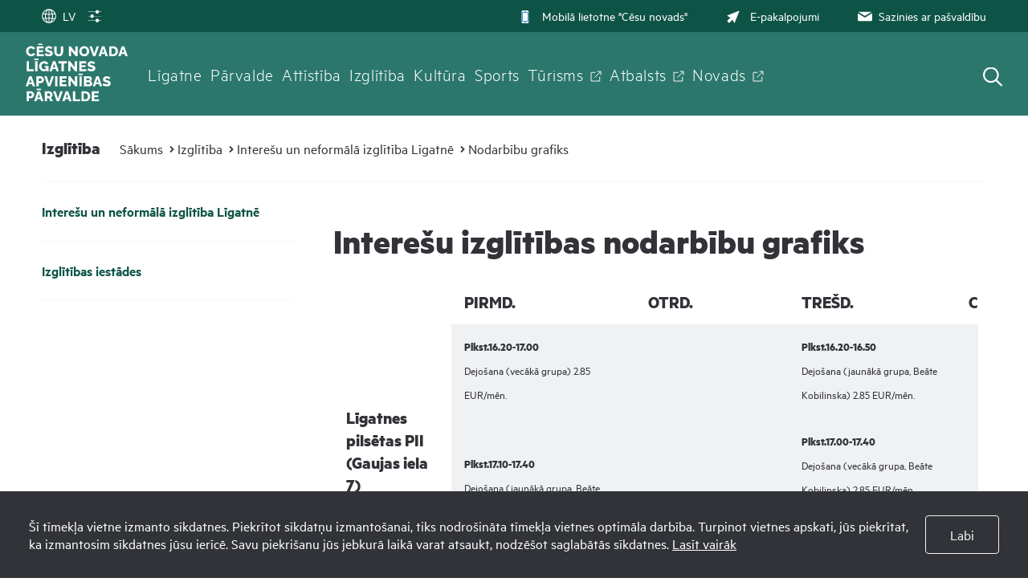

--- FILE ---
content_type: text/html; charset=UTF-8
request_url: https://www.ligatne.lv/lv/izglitiba/interesu-un-neformala-izglitiba-ligatne/nodarbibu-grafiks/
body_size: 18181
content:
<!DOCTYPE html>
<html>
<head>
    <title>Nodarbību grafiks - Līgatne</title>
    <meta http-equiv="Content-Type" content="text/html; charset=utf-8" />
    <meta name="Author" content="" />
    <meta name="Description" content="" />
    <meta property="og:title" content='Interešu izglītības nodarbību grafiks' />
            <meta property="og:description" content="" />
            <meta property="og:type" content="article" />
        	<meta property="og:url" content="https://www.ligatne.lv/lv/izglitiba/interesu-un-neformala-izglitiba-ligatne/nodarbibu-grafiks/" />
            <meta property="og:image" content="" />
            <meta property="og:site_name" content="Līgatne" />	
	
	<link rel="apple-touch-icon" sizes="180x180" href="/images/favicon/apple-touch-icon.png">
	<link rel="icon" type="image/png" sizes="32x32" href="/images/favicon/favicon-32x32.png">
	<link rel="icon" type="image/png" sizes="16x16" href="/images/favicon/favicon-16x16.png">
	<link rel="manifest" href="/images/favicon/site.webmanifest">
	<link rel="mask-icon" href="/images/favicon/safari-pinned-tab.svg" color="#5bbad5">
	<meta name="msapplication-TileColor" content="#da532c">
	<meta name="theme-color" content="#ffffff">
	
    <link rel="stylesheet" type="text/css" href="/jvs/slick-1.8.1/slick/slick.css?v=1768772519"/>
    <link rel="stylesheet" type="text/css" href="/jvs/slick-1.8.1/slick/slick-theme.css?v=1768772519"/>
    <link rel="stylesheet" type="text/css" href="/css/fonts.css?v=1768772519" />
    <link rel="stylesheet" type="text/css" href="/css/style.min.css?v=1768772519" />
    <link rel="stylesheet" type="text/css" href="/css/fontello/css/fontello.css?v=1768772519" />
    <meta name="viewport" content="width=device-width, user-scalable=yes" />     
    <script type="text/javascript" src="/jvs/ui-1.11.4/external/jquery/jquery-min.js" defer></script>
    <script type="text/javascript">var language = "lv";</script>
    <script type="text/javascript" src="/jvs/js.lang.php" async defer></script>
    </head>
<body >
<div class="cookie clearfix">
    <div class="cookie-text">
        Šī tīmekļa vietne izmanto sīkdatnes. Piekrītot sīkdatņu izmantošanai, tiks nodrošināta tīmekļa vietnes optimāla darbība. Turpinot vietnes apskati, jūs piekrītat, ka izmantosim sīkdatnes jūsu ierīcē. Savu piekrišanu jūs jebkurā laikā varat atsaukt, nodzēšot saglabātās sīkdatnes.        <a href="https://www.ligatne.lv/lv/sikdatnu-lietosana/">Lasīt vairāk</a>
    </div>
    <div class="cookie-btn">
        <a href="" class="btn accept-cookies btn-second">Labi</a>
    </div>
</div>



<div style="display:none">
<div id="google_translate_modal" class="google_translate_modal">
    <div class="google_translate_info">
      <h3>Tulkot</h3>
      Izmantojiet Google, lai tulkotu vietni. Mēs neuzņemamies atbildību par tulkojuma precizitāti.
    </div>
    <div class="google_translate_select">
        <div id="google_translate_element"></div>
    </div>
</div>
</div><div id="header-bg"></div>
<div class="search-overlay"></div>
<div id="header-wrap">
<div id="header">
        <div class="header-tools">
        <div>
        <div class="lang">
            <div class="show_lang radius3">
                <ul class="lang-menu">
                    <li style="display: none;">
                        <div class="font-setting">
                                                        <a class="contrast" title="Kontrasts"><span><?xml version="1.0" encoding="UTF-8"?><!DOCTYPE svg PUBLIC "-//W3C//DTD SVG 1.1//EN" "http://www.w3.org/Graphics/SVG/1.1/DTD/svg11.dtd"><svg xmlns="http://www.w3.org/2000/svg" xmlns:xlink="http://www.w3.org/1999/xlink" version="1.1" id="Layer_1" x="0px" y="0px" viewBox="0 0 512 512" xml:space="preserve"><path fill="#3A8CFF" d="M256 32C132.3 32 32 132.3 32 256s100.3 224 224 224 224-100.3 224-224S379.7 32 256 32zm135.8 359.8C355.5 428 307 448 256 448V64c51 0 99.5 20 135.8 56.2C428 156.5 448 204.7 448 256c0 51.3-20 99.5-56.2 135.8z"/><metadata><rdf:RDF xmlns:rdf="http://www.w3.org/1999/02/22-rdf-syntax-ns#" xmlns:rdfs="http://www.w3.org/2000/01/rdf-schema#" xmlns:dc="http://purl.org/dc/elements/1.1/"><rdf:Description about="https://iconscout.com/legal#licenses" dc:title="contrast" dc:description="contrast" dc:publisher="Iconscout" dc:date="2017-09-24" dc:format="image/svg+xml" dc:language="en"><dc:creator><rdf:Bag><rdf:li>Benjamin J Sperry</rdf:li></rdf:Bag></dc:creator></rdf:Description></rdf:RDF></metadata></svg></span></a>
                        </div>
                    </li>
                                        <li><a href="#google_translate_modal" class="translate-link"><span><?xml version="1.0" encoding="utf-8"?>
<svg version="1.1" xmlns="http://www.w3.org/2000/svg" xmlns:xlink="http://www.w3.org/1999/xlink" x="0px" y="0px" viewBox="0 0 1000 1000" enable-background="new 0 0 1000 1000" xml:space="preserve">
<g><path fill="#3A8CFF" d="M529.3,988.1c-5.3,0.6-10.6,0.9-16,0.9c-1.6,0-3.2-0.2-4.8-0.2c-2.9,0-5.7,0.2-8.6,0.2C229.8,989,10,769.7,10,500C10,230.3,229.8,11,500,11c2.9,0,5.7,0.2,8.6,0.2c1.6-0.1,3.2-0.2,4.8-0.2c5.4,0,10.7,0.4,16,1C785.9,27.1,990,240.2,990,500S785.9,972.9,529.3,988.1z M871.7,713.2c-19.1-4.8-57.2-12.9-117.8-19.9c-18,79.9-46.8,148.4-83.2,199.2C755.4,855.7,825.9,792.4,871.7,713.2z M468.5,407.7c-69.6-0.7-128.7-3.6-178.3-7.5c-4.2,32.2-6.6,65.5-6.6,99.7c0,44,3.7,86.7,10.4,127c48.8-3.7,106.6-6.5,174.5-7.2V407.7z M529.5,619.8c68.3,0.6,125.7,3.5,173.9,7.4c6.5-40.4,10.1-83.1,10.1-127.2c0-34.3-2.4-67.7-6.4-99.9c-48.9,4-107.6,7-177.6,7.7V619.8z M690.9,687.4c-45.1-3.5-98.4-6-161.4-6.7v243.1C599.4,903.5,659.8,811.5,690.9,687.4z M468.5,923V680.8c-62.1,0.7-116,3-161.5,6.4C338.7,809.8,399.5,901,468.5,923z M353,901.7c-44.9-51.8-82.2-124.1-105.3-209.3c-58.7,6.1-98.5,13.3-120.7,18C177,798.1,256.9,866.6,353,901.7z M71,500c0,54.3,10.5,106.2,29.1,154c19.5-4.7,63.2-13.8,134.2-21.5c-7.5-42-11.8-86.4-11.8-132.5c0-36.3,2.7-71.5,7.4-105.4c-82.5-9.1-127.2-20.1-139-23.3C78.1,411.9,71,455.1,71,500z M113.9,314.2c16.6,4,58.2,12.7,127.1,20.2c22.1-96.9,62.5-179,112-236.2C248.1,136.7,162.3,214.8,113.9,314.2z M300.5,339.9c47,3.6,102.8,6.3,168.1,7V77C394.4,100.5,329.8,203.7,300.5,339.9z M529.5,76.3v270.6c66.1-0.6,121.5-3.4,167.8-7.1C668.5,201.9,604.4,98.1,529.5,76.3z M670.8,107.4c40.5,56.5,71.5,134.8,88.8,226.3c77.1-9.1,115.9-20,125.1-22.9C839.7,220.4,763.8,147.9,670.8,107.4z M768.5,393.9c3.9,34.1,6.1,69.5,6.1,106.1c0,46.4-3.4,91-9.6,133.2c74.7,8.8,117.1,19.3,133.8,24.2C918.3,608.7,929,555.6,929,500c0-57.1-11.4-111.6-31.9-161.4l10.3,28.9C904.6,368.5,862.9,382.6,768.5,393.9z"/></g>
</svg></span>LV</a> </li>
                </ul>
            </div>
                    </div>


        <div class="header-settings-opener">

            <a href="" >
                <span class="closed"><img src="/images/layout/icons/settings.svg" alt="Iestatījumi" /></span>
                <span class="opened"><img src="/images/layout/icons/settings-hover.svg" alt="Iestatījumi" /></span>
            </a>

            <div class="header-settings-popup">
            <div class="header-settings-popup-content">
                <div class="header-settings-popup-tip"></div>
                                        <h3 class="font-size-container-header">Fonta izmērs</h3>
                    <div class="btn-container font-size-container">
                        <a href="" class="btn btn-clean page-zoom-100 selected" data-size="">100%</a>
                        <a href="" class="btn btn-clean page-zoom-150" data-size="page-zoom-150">150%</a>
                        <a href="" class="btn btn-clean page-zoom-200" data-size="page-zoom-200">200%</a>
                    </div>
                    <h3>Kontrasts</h3>
                    <div class="btn-container btn-container-contrast">
                        <a href="" class="btn btn-contrast contrast-default" data-contrast="contrast-default"><svg width="29" height="16" viewBox="0 0 29 16" fill="none" xmlns="http://www.w3.org/2000/svg">
<path d="M28.6601 7.13C28.4101 6.85 22.3001 0.190002 14.6501 0.190002C7.00006 0.190002 0.890054 6.85 0.640054 7.13C0.360054 7.45001 0.360054 7.93001 0.640054 8.24001C0.890054 8.52001 7.00006 15.18 14.6501 15.18C22.3001 15.18 28.4101 8.52001 28.6601 8.24001C28.9401 7.93001 28.9401 7.45001 28.6601 7.13ZM14.6501 13.52C11.4301 13.52 8.81999 10.9 8.81999 7.69C8.81999 4.47 11.4401 1.86 14.6501 1.86C17.8601 1.86 20.48 4.48 20.48 7.69C20.48 10.91 17.8701 13.52 14.6501 13.52Z" fill="#000000"/>
<path d="M15.48 6.02002C15.48 5.18002 15.9 4.44002 16.53 3.99002C15.96 3.70002 15.33 3.52002 14.65 3.52002C12.35 3.52002 10.48 5.39002 10.48 7.69002C10.48 9.99002 12.35 11.86 14.65 11.86C16.71 11.86 18.41 10.36 18.75 8.40001C17.07 8.93001 15.48 7.66002 15.48 6.02002Z" fill="#000000"/>
</svg>
</a>
                        <a href="" class="btn btn-contrast contrast-black-white" data-contrast="contrast-black-white"><svg width="29" height="16" viewBox="0 0 29 16" fill="none" xmlns="http://www.w3.org/2000/svg">
<path d="M28.2701 7.13C28.0201 6.85 21.91 0.190002 14.26 0.190002C6.61005 0.190002 0.500039 6.85 0.250039 7.13C-0.0299609 7.45001 -0.0299609 7.93001 0.250039 8.24001C0.500039 8.52001 6.61005 15.18 14.26 15.18C21.91 15.18 28.0201 8.52001 28.2701 8.24001C28.5501 7.93001 28.5501 7.45001 28.2701 7.13ZM14.26 13.52C11.04 13.52 8.43009 10.9 8.43009 7.69C8.43009 4.47 11.05 1.86 14.26 1.86C17.48 1.86 20.09 4.48 20.09 7.69C20.09 10.91 17.47 13.52 14.26 13.52Z" fill="white"/>
<path d="M15.09 6.02002C15.09 5.18002 15.51 4.44002 16.14 3.99002C15.57 3.70002 14.94 3.52002 14.26 3.52002C11.96 3.52002 10.09 5.39002 10.09 7.69002C10.09 9.99002 11.96 11.86 14.26 11.86C16.32 11.86 18.02 10.36 18.36 8.40001C16.67 8.93001 15.09 7.66002 15.09 6.02002Z" fill="white"/>
</svg>
</a>
                        <a href="" class="btn btn-contrast contrast-yelow-black" data-contrast="contrast-yelow-black"><svg width="30" height="16" viewBox="0 0 30 16" fill="none" xmlns="http://www.w3.org/2000/svg">
<path d="M28.87 7.13C28.62 6.85 22.51 0.190002 14.86 0.190002C7.21002 0.190002 1.10001 6.85 0.850015 7.13C0.570015 7.45001 0.570015 7.93001 0.850015 8.24001C1.10001 8.52001 7.21002 15.18 14.86 15.18C22.51 15.18 28.62 8.52001 28.87 8.24001C29.16 7.93001 29.16 7.45001 28.87 7.13ZM14.86 13.52C11.64 13.52 9.03007 10.9 9.03007 7.69C9.03007 4.47 11.65 1.86 14.86 1.86C18.08 1.86 20.69 4.48 20.69 7.69C20.7 10.91 18.08 13.52 14.86 13.52Z" fill="#231F20"/>
<path d="M15.7 6.02002C15.7 5.18002 16.12 4.44002 16.75 3.99002C16.18 3.70002 15.55 3.52002 14.87 3.52002C12.57 3.52002 10.7 5.39002 10.7 7.69002C10.7 9.99002 12.57 11.86 14.87 11.86C16.93 11.86 18.63 10.36 18.97 8.40001C17.28 8.93001 15.7 7.66002 15.7 6.02002Z" fill="#231F20"/>
</svg>
</a>
                        <a href="" class="btn btn-contrast contrast-black-yelow" data-contrast="contrast-black-yelow"><svg width="29" height="16" viewBox="0 0 29 16" fill="none" xmlns="http://www.w3.org/2000/svg">
<path d="M28.48 7.13C28.23 6.85 22.12 0.190002 14.47 0.190002C6.82001 0.190002 0.71 6.85 0.46 7.13C0.18 7.45001 0.18 7.93001 0.46 8.24001C0.71 8.52001 6.82001 15.18 14.47 15.18C22.12 15.18 28.23 8.52001 28.48 8.24001C28.76 7.93001 28.76 7.45001 28.48 7.13ZM14.47 13.52C11.25 13.52 8.64005 10.9 8.64005 7.69C8.64005 4.47 11.26 1.86 14.47 1.86C17.68 1.86 20.3001 4.48 20.3001 7.69C20.3101 10.91 17.69 13.52 14.47 13.52Z" fill="#FFDE17"/>
<path d="M15.3101 6.02002C15.3101 5.18002 15.73 4.44002 16.36 3.99002C15.79 3.70002 15.16 3.52002 14.48 3.52002C12.18 3.52002 10.3101 5.39002 10.3101 7.69002C10.3101 9.99002 12.18 11.86 14.48 11.86C16.54 11.86 18.24 10.36 18.58 8.40001C16.89 8.93001 15.3101 7.66002 15.3101 6.02002Z" fill="#FFDE17"/>
</svg>
</a>
                    </div>
                    <a href="" class="btn btn-large btn-reset-accesibility">Sākotnējā versija</a>
                </div>
            </div>

        </div>
        </div>



        <div>
        <div class="font-size" style="display:none;">
            <span id="resetFont">&nbsp;</span><span id="increaseFont">&nbsp;</span>
        </div>
        <div class="header-menu clearfix"><a href="https://www.cesis.lv/lv/novads/aktualitates/zinas/pasvaldiba/mobila-lietotne-cesis-8911-turpmak-cesu-novads/"  target="_blank" ><span><?xml version="1.0" encoding="utf-8"?>
<!-- Generator: Adobe Illustrator 25.1.0, SVG Export Plug-In . SVG Version: 6.00 Build 0)  -->
<svg version="1.1" id="Capa_1" xmlns="http://www.w3.org/2000/svg" xmlns:xlink="http://www.w3.org/1999/xlink" x="0px" y="0px"
	 viewBox="0 0 266.7 397" style="enable-background:new 0 0 266.7 397;" xml:space="preserve">
<style type="text/css">
	.st0{fill:#3A8CFF;}
	.st1{fill:#FFFFFF;}
</style>
<g>
	<path class="st0" d="M205.5,1.4c8.1,2,15.7,4.7,22,10.5c8.1,7.5,13,16.6,13.8,27.7c0.1,1.7,0.2,3.4,0.2,5
		c-0.1,103.8-0.1,207.6-0.2,311.4c0,18.9-11.1,34.6-28.4,40.1c-5,1.5-10.4,2.2-15.6,2.2c-42.9,0.2-85.9-0.3-128.8,0.4
		c-24.9,0.4-45.2-19-44.9-44.7c0.6-75.2,0.2-150.5,0.2-225.7c0-27.5,0.5-55.1-0.2-82.6C23,22.9,39.6,4.9,59.5,1.9
		c0.3-0.1,0.7-0.4,1-0.6C108.8,1.4,157.2,1.4,205.5,1.4z M222,336.4c0-92.2,0-184,0-275.8c-59,0-117.6,0-176.3,0
		c0,92.1,0,183.9,0,275.8C104.6,336.4,163.2,336.4,222,336.4z M131.9,386.2c10.1-0.1,18.5-8.5,18.4-18.5c0-10.1-8.5-18.5-18.5-18.5
		c-10.2,0-18.7,8.6-18.6,18.8C113.4,378,121.8,386.2,131.9,386.2z M133.3,26.2c-6.1,0-12.1,0-18.2,0c-4.9,0-7.6,2.4-7.6,6.3
		c0.1,3.8,2.8,6,7.4,6.1c12,0,24,0,36,0c4.8,0,7.7-2.5,7.6-6.3c-0.1-3.7-2.9-6-7.5-6.1C145.2,26.1,139.2,26.2,133.3,26.2z
		 M94.4,38.6c3.4,0.1,6.3-2.6,6.3-6c0.1-3.3-2.8-6.2-6.2-6.2c-3.2,0-6,2.6-6.1,5.8C88.3,35.6,91,38.5,94.4,38.6z"/>
	<rect x="33.9" y="56.8" class="st0" width="192.1" height="284.4"/>
	<rect x="58.8" y="77.4" class="st1" width="147.4" height="245.2"/>
</g>
</svg>
</span>Mobilā lietotne &quot;Cēsu novads&quot;</a><a href="https://epakalpojumi.cesis.lv/"  target="_blank" ><span><?xml version="1.0" encoding="utf-8"?>
<!-- Generator: Adobe Illustrator 22.0.1, SVG Export Plug-In . SVG Version: 6.00 Build 0)  -->
<svg version="1.1" id="Capa_1" xmlns="http://www.w3.org/2000/svg" xmlns:xlink="http://www.w3.org/1999/xlink" x="0px" y="0px"
	 viewBox="0 0 512 512" style="enable-background:new 0 0 512 512;" xml:space="preserve">
<style type="text/css">
	.pointerclass{fill:#3A8CFF;}
</style>
<path class="pointerclass" d="M492,20c-4-4-9.9-5.2-15.2-3.1l-452,180.8c-5.2,2.1-8.6,7-8.8,12.6s2.9,10.7,7.9,13.2l121.8,59.1L20,408.1
	c-2.7,2.7-4.1,6.3-4.1,9.9s1.4,7.2,4.1,9.9L84,492c2.6,2.6,6.2,4.1,9.9,4.1c3.7,0,7.3-1.5,9.9-4.1l125.6-125.6l59.1,121.8
	c2.4,5,7.6,8.1,13.2,7.9s10.5-3.7,12.6-8.8l180.8-452C497.2,30,495.9,24,492,20z"/>
<g id="Symbols">
	<g id="header-menu" transform="translate(-881.000000, -14.000000)">
		<g id="Group-8">
			<g id="Group-6" transform="translate(881.000000, 4.000000)">
				<g id="email-outbox" transform="translate(0.000000, 10.000000)">
					<g id="Solid">
						<g id="Group">
							<g id="Path">
								<path class="pointerclass" d="M944.5,274.7l125.6-78c-4-2.2-8.6-3.6-13.5-3.6H832.3c-4.9,0-9.5,1.4-13.5,3.6L944.5,274.7z"/>
								<path class="pointerclass" d="M951.8,303.1c-2.3,1.4-4.8,2.1-7.4,2.1s-5.1-0.7-7.4-2.1l-132.7-82.3c0,0.1,0,0.2,0,0.4v126.1
									c0,15.5,12.6,28,28,28h224.2c15.5,0,28-12.6,28-28V221.1c0-0.1,0-0.3,0-0.4L951.8,303.1z"/>
							</g>
						</g>
					</g>
				</g>
			</g>
		</g>
	</g>
</g>
</svg>
</span>E-pakalpojumi</a><a href="https://www.ligatne.lv/lv/sazinies-ar-pasvaldibu/"  ><span><?xml version="1.0" encoding="UTF-8"?>
<svg class="svg-icon" viewBox="0 0 17 12" version="1.1" xmlns="http://www.w3.org/2000/svg" xmlns:xlink="http://www.w3.org/1999/xlink">
    <g id="Symbols" stroke="none" stroke-width="1" fill="none" fill-rule="evenodd">
        <g id="header-menu" transform="translate(-881.000000, -14.000000)" fill="#3A8CFF">
            <g id="Group-8">
                <g id="Group-6" transform="translate(881.000000, 4.000000)">
                    <g id="email-outbox" transform="translate(0.000000, 10.000000)">
                        <g id="Solid">
                            <g id="Group">
                                <g id="Path">
                                    <path d="M8.46153846,4.92715385 L16.0473077,0.219153846 C15.8044615,0.0846153846 15.5286154,0 15.2307692,0 L1.69230769,0 C1.39446154,0 1.11861538,0.0846153846 0.875769231,0.219153846 L8.46153846,4.92715385 Z"></path>
                                    <path d="M8.90746154,6.64230769 C8.77123077,6.72692308 8.61638462,6.76923077 8.46153846,6.76923077 C8.30669231,6.76923077 8.15184615,6.72692308 8.01561538,6.64230769 L0.00253846154,1.67030769 C0.00253846154,1.67707692 0,1.68469231 0,1.69230769 L0,9.30769231 C0,10.241 0.759,11 1.69230769,11 L15.2307692,11 C16.1640769,11 16.9230769,10.241 16.9230769,9.30769231 L16.9230769,1.69230769 C16.9230769,1.68469231 16.9205385,1.67707692 16.9205385,1.66946154 L8.90746154,6.64230769 Z"></path>
                                </g>
                            </g>
                        </g>
                    </g>
                </g>
            </g>
        </g>
    </g>
</svg></span>Sazinies ar pašvaldību</a></div>        </div>
    </div>

    <div class="header-navigation">
        <div class="top-menu clearfix">
          <div class="logo">
              <a href="/lv/" class="">
                <?xml version="1.0" encoding="UTF-8"?><svg xmlns="http://www.w3.org/2000/svg" viewBox="0 0 105.11 60"><defs><style>.d{fill:#fff;}</style></defs><g id="a"/><g id="b"><g id="c"><g><path class="d" d="M.36,7.88c0-.63,.12-1.25,.35-1.86,.23-.61,.57-1.16,1.02-1.65,.45-.5,.99-.89,1.63-1.19,.64-.3,1.37-.44,2.19-.44,.97,0,1.81,.21,2.53,.63,.71,.42,1.25,.96,1.6,1.63l-1.84,1.28c-.16-.37-.36-.66-.62-.86-.26-.2-.54-.35-.84-.43-.31-.08-.6-.12-.88-.12-.46,0-.85,.09-1.19,.27-.34,.18-.62,.42-.85,.72-.22,.3-.39,.64-.5,1.01-.11,.37-.16,.74-.16,1.11,0,.41,.06,.8,.19,1.18,.13,.38,.31,.71,.55,1.01,.24,.29,.53,.52,.87,.69,.34,.17,.71,.26,1.12,.26,.29,0,.59-.05,.89-.15,.3-.1,.58-.25,.84-.46,.26-.21,.45-.48,.59-.82l1.95,1.15c-.2,.51-.54,.94-1.01,1.3-.47,.36-.99,.63-1.58,.82-.59,.19-1.17,.28-1.74,.28-.75,0-1.44-.15-2.06-.46-.63-.31-1.17-.71-1.62-1.22-.45-.51-.8-1.08-1.05-1.72-.25-.64-.37-1.28-.37-1.95Z"/><path class="d" d="M18.55,11.06v2.1h-7.27V2.81h7.14v2.1h-4.75v2.01h4.08v1.94h-4.08v2.2h4.88ZM12.77,1.41V0h4.43V1.41h-4.43Z"/><path class="d" d="M26.51,5.86s-.13-.12-.31-.23-.39-.21-.66-.33c-.26-.12-.55-.22-.86-.31s-.62-.13-.93-.13c-.41,0-.72,.07-.95,.21-.22,.14-.34,.35-.34,.64,0,.23,.08,.41,.26,.55,.17,.14,.41,.25,.74,.35,.32,.1,.71,.22,1.18,.35,.66,.17,1.23,.38,1.72,.63,.48,.25,.86,.56,1.11,.95,.26,.39,.39,.9,.39,1.53,0,.58-.11,1.07-.32,1.47s-.5,.72-.87,.97c-.36,.25-.78,.42-1.25,.54s-.95,.17-1.44,.17-1.02-.05-1.55-.15c-.53-.1-1.04-.25-1.52-.44s-.93-.42-1.34-.69l1.05-2.08s.17,.14,.38,.27,.48,.27,.79,.41c.32,.14,.67,.26,1.06,.37,.39,.11,.78,.16,1.18,.16,.43,0,.75-.07,.95-.2,.21-.13,.31-.32,.31-.56,0-.26-.11-.46-.33-.61-.22-.14-.52-.28-.89-.39s-.8-.25-1.29-.39c-.63-.19-1.15-.41-1.57-.65s-.72-.54-.92-.88c-.2-.35-.3-.78-.3-1.3,0-.72,.17-1.34,.52-1.83s.81-.87,1.39-1.13c.58-.26,1.22-.38,1.91-.38,.49,0,.95,.06,1.41,.17,.45,.12,.87,.26,1.27,.44s.75,.35,1.06,.52l-1.05,1.98Z"/><path class="d" d="M34,13.23c-.83,0-1.53-.14-2.11-.41-.58-.28-1.06-.66-1.42-1.14-.36-.48-.63-1.03-.8-1.64s-.26-1.26-.26-1.94V2.81h2.39v5.28c0,.39,.04,.76,.12,1.13,.08,.36,.2,.69,.38,.97,.17,.28,.4,.5,.68,.67,.28,.16,.62,.25,1.03,.25s.77-.08,1.05-.25c.28-.17,.5-.4,.67-.68,.16-.29,.29-.61,.36-.97,.08-.36,.12-.73,.12-1.11V2.81h2.39v5.28c0,.72-.09,1.39-.27,2.01-.18,.62-.45,1.17-.82,1.64s-.84,.84-1.42,1.1c-.58,.26-1.27,.39-2.08,.39Z"/><path class="d" d="M46.81,7.24v5.92h-2.39V2.81h1.89l4.79,6.09V2.81h2.39V13.16h-1.95l-4.74-5.92Z"/><path class="d" d="M60.3,13.23c-.78,0-1.48-.15-2.11-.44-.63-.3-1.17-.69-1.62-1.19-.45-.5-.8-1.06-1.04-1.69s-.36-1.28-.36-1.95,.13-1.35,.39-1.97c.26-.62,.62-1.18,1.08-1.67,.46-.49,1.01-.88,1.64-1.16,.63-.28,1.32-.42,2.07-.42s1.46,.15,2.09,.44c.63,.3,1.16,.7,1.62,1.2,.45,.51,.8,1.07,1.04,1.7s.36,1.27,.36,1.92c0,.69-.13,1.35-.38,1.97-.25,.62-.61,1.18-1.08,1.67-.47,.49-1.01,.88-1.64,1.17-.63,.29-1.31,.43-2.06,.43Zm-2.7-5.25c0,.4,.06,.78,.17,1.16,.12,.37,.29,.71,.52,1,.23,.29,.51,.52,.85,.7,.34,.17,.73,.26,1.17,.26s.85-.09,1.19-.27c.34-.18,.62-.42,.85-.72,.22-.3,.39-.64,.5-1.01s.17-.76,.17-1.14-.06-.78-.17-1.15c-.12-.37-.29-.7-.52-1s-.52-.53-.86-.69c-.34-.17-.72-.25-1.15-.25-.46,0-.85,.09-1.19,.26-.33,.17-.62,.41-.84,.71-.23,.3-.4,.63-.51,1.01s-.17,.76-.17,1.14Z"/><path class="d" d="M68.23,2.81l2.43,7.55,2.41-7.55h2.52l-3.76,10.35h-2.35l-3.79-10.35h2.54Z"/><path class="d" d="M78.6,2.81h2.58l3.56,10.35h-2.45l-.7-2.32h-3.41l-.7,2.32h-2.45l3.57-10.35Zm2.49,6.38l-1.21-3.98-1.2,3.98h2.41Z"/><path class="d" d="M86.05,13.16V2.81h3.86c1.14,0,2.09,.23,2.85,.69s1.34,1.08,1.73,1.87c.39,.78,.58,1.65,.58,2.6,0,1.05-.21,1.96-.64,2.74-.43,.78-1.03,1.38-1.8,1.81-.77,.43-1.68,.64-2.72,.64h-3.86Zm6.59-5.19c0-.6-.11-1.13-.32-1.6-.21-.46-.52-.82-.93-1.08-.41-.26-.9-.39-1.47-.39h-1.47v6.15h1.47c.58,0,1.08-.13,1.48-.4s.71-.64,.93-1.11,.32-1,.32-1.58Z"/><path class="d" d="M98.98,2.81h2.58l3.56,10.35h-2.45l-.7-2.32h-3.41l-.7,2.32h-2.45l3.57-10.35Zm2.49,6.38l-1.21-3.98-1.2,3.98h2.41Z"/><path class="d" d="M.96,28.77v-10.35H3.35v8.25h5.01v2.1H.96Z"/><path class="d" d="M8.77,17.03v-1.41h4.43v1.41h-4.43Zm1.01,11.75v-10.35h2.39v10.35h-2.39Z"/><path class="d" d="M18.83,28.85c-.68,0-1.32-.13-1.92-.39-.6-.26-1.13-.62-1.59-1.09-.46-.47-.81-1.03-1.07-1.68s-.39-1.37-.39-2.16c0-.72,.13-1.39,.39-2.01,.26-.62,.63-1.17,1.09-1.65,.47-.48,1.01-.85,1.64-1.11,.63-.27,1.31-.4,2.03-.4,.95,0,1.79,.2,2.52,.61,.73,.41,1.27,.96,1.62,1.65l-1.78,1.34c-.23-.46-.57-.82-1.01-1.08s-.92-.39-1.44-.39c-.39,0-.75,.08-1.07,.24-.33,.16-.61,.38-.85,.67s-.42,.62-.55,1c-.13,.38-.19,.79-.19,1.22s.07,.86,.2,1.24c.14,.38,.33,.71,.57,.98,.24,.28,.53,.49,.87,.65,.34,.16,.71,.23,1.12,.23,.5,0,.97-.12,1.42-.37,.45-.25,.87-.61,1.25-1.1v2.36c-.83,.83-1.78,1.24-2.87,1.24Zm2.73-3.74h-2.01v-1.73h3.99v5.41h-1.98v-3.67Z"/><path class="d" d="M28.01,18.43h2.58l3.56,10.35h-2.45l-.7-2.32h-3.41l-.7,2.32h-2.45l3.57-10.35Zm2.49,6.38l-1.2-3.98-1.2,3.98h2.41Z"/><path class="d" d="M42.38,20.52h-3.15v8.25h-2.39v-8.25h-3.16v-2.1h8.7v2.1Z"/><path class="d" d="M46.22,22.86v5.92h-2.39v-10.35h1.89l4.79,6.09v-6.09h2.39v10.35h-1.95l-4.74-5.92Z"/><path class="d" d="M62.46,26.67v2.1h-7.27v-10.35h7.14v2.1h-4.75v2.01h4.08v1.94h-4.08v2.2h4.88Z"/><path class="d" d="M70.41,21.47s-.13-.12-.3-.23-.39-.21-.66-.33c-.26-.12-.55-.22-.86-.31s-.62-.13-.93-.13c-.41,0-.72,.07-.95,.21-.22,.14-.34,.35-.34,.64,0,.23,.08,.41,.25,.55s.41,.25,.74,.35c.32,.1,.71,.22,1.18,.35,.66,.17,1.23,.38,1.72,.63,.48,.25,.86,.56,1.11,.95,.26,.39,.39,.9,.39,1.53,0,.58-.11,1.07-.32,1.47s-.5,.72-.87,.97c-.37,.25-.78,.42-1.25,.54-.47,.11-.95,.17-1.44,.17s-1.02-.05-1.55-.15c-.53-.1-1.04-.25-1.52-.44s-.93-.42-1.34-.69l1.05-2.08s.17,.14,.38,.27,.48,.27,.79,.41c.32,.14,.67,.26,1.06,.37,.39,.11,.78,.16,1.18,.16,.43,0,.74-.07,.95-.2s.31-.32,.31-.56c0-.26-.11-.46-.33-.61s-.51-.28-.89-.39-.81-.25-1.29-.39c-.63-.19-1.15-.41-1.57-.65s-.72-.54-.92-.88c-.2-.35-.3-.78-.3-1.3,0-.72,.17-1.34,.52-1.83s.81-.87,1.39-1.13c.58-.26,1.22-.38,1.91-.38,.49,0,.96,.06,1.41,.17,.45,.12,.87,.26,1.27,.44,.39,.17,.74,.35,1.06,.52l-1.05,1.98Z"/><path class="d" d="M3.57,34.04h2.58l3.56,10.35h-2.45l-.7-2.32H3.15l-.7,2.32H0l3.57-10.35Zm2.49,6.38l-1.2-3.98-1.2,3.98h2.41Z"/><path class="d" d="M11.02,44.39v-10.35h4.42c.5,0,.95,.1,1.36,.3s.77,.47,1.07,.8c.3,.33,.53,.71,.7,1.13,.16,.42,.25,.85,.25,1.28,0,.59-.14,1.16-.42,1.69s-.66,.97-1.15,1.3c-.49,.33-1.07,.5-1.74,.5h-2.1v3.34h-2.39Zm2.39-5.42h1.95c.18,0,.35-.05,.51-.16s.28-.27,.38-.48c.1-.21,.15-.48,.15-.79s-.06-.59-.17-.79-.25-.36-.42-.46c-.17-.1-.35-.15-.53-.15h-1.87v2.83Z"/><path class="d" d="M21.73,34.04l2.43,7.55,2.4-7.55h2.52l-3.76,10.35h-2.35l-3.79-10.35h2.54Z"/><path class="d" d="M30.34,44.39v-10.35h2.39v10.35h-2.39Z"/><path class="d" d="M42.28,42.29v2.1h-7.27v-10.35h7.14v2.1h-4.75v2.01h4.08v1.94h-4.08v2.2h4.88Z"/><path class="d" d="M46.41,38.47v5.92h-2.39v-10.35h1.89l4.79,6.09v-6.09h2.39v10.35h-1.95l-4.74-5.92Z"/><path class="d" d="M54.37,32.64v-1.41h4.43v1.41h-4.43Zm1.01,11.75v-10.35h2.39v10.35h-2.39Z"/><path class="d" d="M68.59,41.73c0,.59-.16,1.09-.47,1.48-.32,.39-.74,.69-1.27,.88-.53,.19-1.12,.29-1.76,.29h-5.04v-10.35h5.76c.48,0,.91,.13,1.26,.39,.35,.26,.63,.59,.82,1,.19,.41,.28,.83,.28,1.27,0,.49-.13,.95-.38,1.39-.25,.44-.62,.78-1.11,1,.59,.17,1.06,.49,1.41,.93,.34,.45,.52,1.02,.52,1.72Zm-6.16-5.65v2.14h2.35c.17,0,.34-.04,.49-.12,.15-.08,.27-.2,.37-.36,.1-.16,.15-.36,.15-.6s-.04-.43-.12-.58c-.08-.16-.19-.27-.33-.36-.14-.08-.29-.12-.47-.12h-2.43Zm3.73,5.17c0-.22-.04-.42-.13-.59-.09-.17-.2-.31-.34-.41-.14-.1-.31-.15-.5-.15h-2.75v2.26h2.65c.2,0,.39-.05,.55-.15,.16-.1,.29-.23,.39-.39,.1-.17,.15-.35,.15-.57Z"/><path class="d" d="M72.67,34.04h2.58l3.56,10.35h-2.45l-.7-2.32h-3.41l-.7,2.32h-2.45l3.57-10.35Zm2.49,6.38l-1.21-3.98-1.2,3.98h2.41Z"/><path class="d" d="M86.2,37.09s-.13-.12-.3-.23-.39-.21-.66-.33c-.26-.12-.55-.22-.86-.31s-.62-.13-.93-.13c-.41,0-.72,.07-.95,.21-.22,.14-.34,.35-.34,.64,0,.23,.08,.41,.25,.55s.41,.25,.74,.35c.32,.1,.71,.22,1.18,.35,.66,.17,1.23,.38,1.72,.63,.48,.25,.86,.56,1.11,.95,.26,.39,.39,.9,.39,1.53,0,.58-.11,1.07-.32,1.47s-.5,.72-.87,.97c-.37,.25-.78,.42-1.25,.54-.47,.11-.95,.17-1.44,.17s-1.02-.05-1.55-.15c-.53-.1-1.04-.25-1.52-.44s-.93-.42-1.34-.69l1.05-2.08s.17,.14,.38,.27,.48,.27,.79,.41c.32,.14,.67,.26,1.06,.37,.39,.11,.78,.16,1.18,.16,.43,0,.74-.07,.95-.2s.31-.32,.31-.56c0-.26-.11-.46-.33-.61s-.51-.28-.89-.39-.81-.25-1.29-.39c-.63-.19-1.15-.41-1.57-.65s-.72-.54-.92-.88c-.2-.35-.3-.78-.3-1.3,0-.72,.17-1.34,.52-1.83,.34-.5,.81-.87,1.39-1.13,.58-.26,1.22-.38,1.91-.38,.49,0,.96,.06,1.41,.17,.45,.12,.87,.26,1.27,.44,.39,.17,.74,.35,1.06,.52l-1.05,1.98Z"/><path class="d" d="M.96,60v-10.35H5.38c.5,0,.95,.1,1.36,.3s.77,.47,1.07,.8c.3,.33,.53,.71,.7,1.13,.16,.42,.25,.85,.25,1.28,0,.59-.14,1.16-.42,1.69s-.66,.97-1.15,1.3c-.49,.33-1.07,.5-1.74,.5H3.35v3.34H.96Zm2.39-5.42h1.95c.18,0,.35-.05,.51-.16s.28-.27,.38-.48c.1-.21,.15-.48,.15-.79s-.06-.59-.17-.79-.25-.36-.42-.46c-.17-.1-.35-.15-.53-.15h-1.87v2.83Z"/><path class="d" d="M12.18,49.65h2.58l3.56,10.35h-2.45l-.7-2.32h-3.41l-.7,2.32h-2.45l3.57-10.35Zm-.92-1.4v-1.41h4.43v1.41h-4.43Zm3.41,7.78l-1.2-3.98-1.2,3.98h2.41Z"/><path class="d" d="M19.63,60v-10.35h4.66c.49,0,.94,.1,1.35,.3,.41,.2,.77,.47,1.07,.8,.3,.33,.54,.71,.71,1.13,.17,.42,.26,.84,.26,1.27s-.07,.83-.2,1.22c-.14,.38-.33,.73-.58,1.03-.25,.31-.55,.56-.9,.75l2.27,3.85h-2.64l-1.98-3.34h-1.62v3.34h-2.39Zm2.39-5.42h2.19c.19,0,.37-.06,.52-.18s.27-.29,.37-.5c.1-.21,.15-.46,.15-.74s-.06-.53-.17-.74-.25-.37-.41-.49c-.17-.12-.34-.17-.52-.17h-2.11v2.83Z"/><path class="d" d="M30.81,49.65l2.43,7.55,2.4-7.55h2.52l-3.76,10.35h-2.35l-3.79-10.35h2.54Z"/><path class="d" d="M41.18,49.65h2.58l3.56,10.35h-2.45l-.7-2.32h-3.41l-.7,2.32h-2.45l3.57-10.35Zm2.49,6.38l-1.2-3.98-1.2,3.98h2.41Z"/><path class="d" d="M48.63,60v-10.35h2.39v8.25h5.01v2.1h-7.4Z"/><path class="d" d="M57.45,60v-10.35h3.86c1.14,0,2.09,.23,2.85,.69,.76,.46,1.34,1.08,1.73,1.87,.39,.78,.58,1.65,.58,2.6,0,1.05-.21,1.96-.64,2.74-.43,.78-1.03,1.38-1.8,1.81-.77,.43-1.68,.64-2.72,.64h-3.86Zm6.59-5.19c0-.6-.11-1.13-.32-1.6-.21-.46-.52-.82-.93-1.08-.41-.26-.9-.39-1.47-.39h-1.47v6.15h1.47c.58,0,1.08-.13,1.48-.4,.4-.27,.71-.64,.93-1.11s.32-1,.32-1.58Z"/><path class="d" d="M75.44,57.9v2.1h-7.27v-10.35h7.14v2.1h-4.75v2.01h4.08v1.94h-4.08v2.2h4.88Z"/></g></g></g></svg>              </a>
          </div>
          <ul id="top-nav" class="top-menu-main">
              <li><a href="https://www.ligatne.lv/lv/ligatne/">Līgatne</a><div class="submenu"><div class="submenu-bg-image"><div class="submenu-content clearfix"><div  class="has-submenu-li"><a href="https://www.ligatne.lv/lv/ligatne/ligatnes-apvieniba/" title="Līgatnes apvienība" class="has-submenu" >Līgatnes apvienība</a><ul><li><a href="https://www.ligatne.lv/lv/ligatne/ligatnes-apvieniba/par-ligatni/" title="Par Līgatni" >Par Līgatni</a></li><li class="has-submenu-li"><a href="https://www.ligatne.lv/lv/ligatne/ligatnes-apvieniba/iedzivotaju-padomes/" title="Iedzīvotāju padomes" class="has-submenu" >Iedzīvotāju padomes</a><ul><li class="has-submenu-li"><a href="https://www.ligatne.lv/lv/ligatne/ligatnes-apvieniba/iedzivotaju-padomes/ligatnes-pilsetas-iedzivotaju-padome/" title="Līgatnes pilsētas iedzīvotāju padome" class="has-submenu" >Līgatnes pilsētas iedzīvotāju padome</a><ul><li><a href="https://www.ligatne.lv/lv/ligatne/ligatnes-apvieniba/iedzivotaju-padomes/ligatnes-pilsetas-iedzivotaju-padome/ligatnes-pilsetas-iedzivotaju-padomes-sedes/" title="Līgatnes pilsētas iedzīvotāju padomes sēdes" >Līgatnes pilsētas iedzīvotāju padomes sēdes</a></li></ul></li><li class="has-submenu-li"><a href="https://www.ligatne.lv/lv/ligatne/ligatnes-apvieniba/iedzivotaju-padomes/ligatnes-pagasta-iedzivotaju-padome/" title="Līgatnes pagasta iedzīvotāju padome" class="has-submenu" >Līgatnes pagasta iedzīvotāju padome</a><ul><li><a href="https://www.ligatne.lv/lv/ligatne/ligatnes-apvieniba/iedzivotaju-padomes/ligatnes-pagasta-iedzivotaju-padome/ligatnes-pagasta-iedzivotaju-padomes-sedes/" title="Līgatnes pagasta iedzīvotāju padomes sēdes" >Līgatnes pagasta iedzīvotāju padomes sēdes</a></li></ul></li></ul></li><li><a href="https://www.ligatne.lv/lv/ligatne/ligatnes-apvieniba/laimiga-zeme-ligatne/" title="Laimīgā zeme Līgatne" >Laimīgā zeme Līgatne</a></li><li><a href="https://www.ligatne.lv/lv/ligatne/ligatnes-apvieniba/ligatnes-parceltuve/" title="Līgatnes pārceltuve" >Līgatnes pārceltuve</a></li><li><a href="https://www.ligatne.lv/lv/ligatne/ligatnes-apvieniba/atkritumu-apsaimniekosana/" title="Atkritumu apsaimniekošana" >Atkritumu apsaimniekošana</a></li><li class="has-submenu-li"><a href="https://www.ligatne.lv/lv/ligatne/ligatnes-apvieniba/jauniesiem/" title="Jauniešiem" class="has-submenu" >Jauniešiem</a><ul><li><a href="https://www.ligatne.lv/lv/ligatne/ligatnes-apvieniba/jauniesiem/jauniesu-radosas-telpas-ligatne/" title="Jauniešu radošās telpas Līgatnē" >Jauniešu radošās telpas Līgatnē</a></li><li><a href="https://www.ligatne.lv/lv/ligatne/ligatnes-apvieniba/jauniesiem/uzruna-mus/" title="Uzrunā mūs!" >Uzrunā mūs!</a></li></ul></li><li class="has-submenu-li"><a href="https://www.ligatne.lv/lv/ligatne/ligatnes-apvieniba/aktiva-sabiedriba/" title="Aktīvā sabiedrība" class="has-submenu" >Aktīvā sabiedrība</a><ul><li><a href="https://www.ligatne.lv/lv/ligatne/ligatnes-apvieniba/aktiva-sabiedriba/nevalstiskas-organizacijas-mednieku-klubi/" title="Nevalstiskās organizācijas, mednieku klubi" >Nevalstiskās organizācijas, mednieku klubi</a></li><li><a href="https://www.ligatne.lv/lv/ligatne/ligatnes-apvieniba/aktiva-sabiedriba/religiskas-organizacijas/" title="Reliģiskās organizācijas" >Reliģiskās organizācijas</a></li></ul></li><li class="has-submenu-li"><a href="https://www.ligatne.lv/lv/ligatne/ligatnes-apvieniba/veseliba/" title="Veselība" class="has-submenu" >Veselība</a><ul><li><a href="https://www.ligatne.lv/lv/ligatne/ligatnes-apvieniba/veseliba/zobarsts/" title="Zobārsts" >Zobārsts</a></li><li><a href="https://www.ligatne.lv/lv/ligatne/ligatnes-apvieniba/veseliba/rehabilitacija/" title="Rehabilitācija" >Rehabilitācija</a></li><li><a href="https://www.ligatne.lv/lv/ligatne/ligatnes-apvieniba/veseliba/gimenes-arsts/" title="Ģimenes ārsts" >Ģimenes ārsts</a></li></ul></li></ul></div><div  class="has-submenu-li"><a href="https://www.ligatne.lv/lv/ligatne/aktualitates/" title="Aktualitātes" class="has-submenu" >Aktualitātes</a><ul><li><a href="https://www.ligatne.lv/lv/ligatne/aktualitates/atbalsts-ukrainai/" title="Atbalsts Ukrainai" >Atbalsts Ukrainai</a></li><li><a href="https://www.ligatne.lv/lv/kultura/pasakumi/pasakumi-ligatne/" title="Pasākumu kalendārs" target="_blank" >Pasākumu kalendārs</a></li><li><a href="https://www.ligatne.lv/lv/ligatne/aktualitates/zinas/" title="Ziņas" >Ziņas</a></li><li><a href="https://www.ligatne.lv/lv/ligatne/aktualitates/galerijas/" title="Galerijas" >Galerijas</a></li><li><a href="https://www.ligatne.lv/lv/ligatne/aktualitates/video/" title="Video" >Video</a></li><li><a href="https://www.ligatne.lv/lv/ligatne/aktualitates/ligatnes-vestis/" title="Līgatnes Vēstis" >Līgatnes Vēstis</a></li><li><a href="https://www.cesis.lv/lv/novads/aktualitates/cesu-novada-vestis/" title="Cēsu Novada Vēstis" target="_blank" >Cēsu Novada Vēstis</a></li></ul></div><div  class="has-submenu-li"><a href="https://www.ligatne.lv/lv/ligatne/simbolika/" title="Simbolika" class="has-submenu" >Simbolika</a><ul><li><a href="https://www.ligatne.lv/lv/ligatne/simbolika/oficiala-simbolika/" title="Oficiālā simbolika" >Oficiālā simbolika</a></li></ul></div><div  class="has-submenu-li"><a href="https://www.ligatne.lv/lv/ligatne/kapitalsabiedribas-nodibinajumi/" title="Kapitālsabiedrības, nodibinājumi" class="has-submenu" >Kapitālsabiedrības, nodibinājumi</a><ul><li><a href="https://www.ligatne.lv/lv/ligatne/kapitalsabiedribas-nodibinajumi/sia-ligatnes-nami/" title="SIA &quot;Līgatnes nami&quot;" >SIA &quot;Līgatnes nami&quot;</a></li><li><a href="https://rehcentrsligatne.lv/par-mums/informacija/" title="SIA &quot;Rehabilitācijas centrs &quot;Līgatne&quot;&quot;" target="_blank" >SIA &quot;Rehabilitācijas centrs &quot;Līgatne&quot;&quot;</a></li><li><a href="https://www.ligatne.lv/lv/ligatne/kapitalsabiedribas-nodibinajumi/kooperativa-krajaizdevu-sabiedriba-ligatnes-druva/" title="Kooperatīvā krājaizdevu sabiedrība &quot;Līgatnes druva&quot;" >Kooperatīvā krājaizdevu sabiedrība &quot;Līgatnes druva&quot;</a></li><li><a href="https://www.ligatne.lv/lv/ligatne/kapitalsabiedribas-nodibinajumi/sia-ligatnes-komunalserviss/" title="SIA &quot;Līgatnes komunālserviss&quot;" >SIA &quot;Līgatnes komunālserviss&quot;</a></li></ul></div></div></div><div class="close-submenu">Aizvērt</div></div>
	</li><li><a href="https://www.ligatne.lv/lv/parvalde/">Pārvalde</a><div class="submenu"><div class="submenu-bg-image"><div class="submenu-content clearfix"><div  class="has-submenu-li"><a href="https://www.ligatne.lv/lv/parvalde/pakalpojumi/" title="Pakalpojumi" class="has-submenu" >Pakalpojumi</a><ul><li><a href="https://www.cesis.lv/lv/pakalpojumi/" title="Pakalpojumu saraksts" target="_blank" >Pakalpojumu saraksts</a></li><li><a href="https://www.ligatne.lv/lv/parvalde/pakalpojumi/celu-uzturesana-ziemas-sezona/" title="Ceļu uzturēšana ziemas sezonā" >Ceļu uzturēšana ziemas sezonā</a></li><li><a href="https://ligatnesnami.lv/" title="Nodot skaitītāja rādījumus SIA &quot;Līgatnes nami&quot;" target="_blank" >Nodot skaitītāja rādījumus SIA &quot;Līgatnes nami&quot;</a></li><li><a href="https://www.ligatne.lv/lv/parvalde/pakalpojumi/pakalpojumu-veidlapas/" title="Pakalpojumu veidlapas" >Pakalpojumu veidlapas</a></li><li><a href="https://www.cesis.lv/lv/pasvaldiba/pakalpojumi-72916/buvvalde/" title="Būvvalde" target="_blank" >Būvvalde</a></li><li><a href="https://www.ligatne.lv/lv/parvalde/pakalpojumi/klientu-apkalposanas-centrs/" title="Klientu apkalpošanas centrs" >Klientu apkalpošanas centrs</a></li><li><a href="https://www.cesis.lv/lv/pasvaldiba/pakalpojumi-72916/cel-trauksmi/" title="Cel trauksmi" target="_blank" >Cel trauksmi</a></li></ul></div><div  class="has-submenu-li"><a href="https://www.ligatne.lv/lv/parvalde/par-parvaldi/" title="Par pārvaldi" class="has-submenu" >Par pārvaldi</a><ul><li><a href="https://www.cesis.lv/lv/pasvaldiba/par-pasvaldibu/kontakti/" title="Cēsu novada pašvaldības kontakti" target="_blank" >Cēsu novada pašvaldības kontakti</a></li><li><a href="https://www.ligatne.lv/lv/parvalde/par-parvaldi/kontakti/" title="Kontakti" >Kontakti</a></li><li class="has-submenu-li"><a href="https://www.ligatne.lv/lv/parvalde/par-parvaldi/domes-sedes/" title="Domes sēdes" class="has-submenu" >Domes sēdes</a><ul><li><a href="https://www.cesis.lv/lv/pasvaldiba/par-pasvaldibu/domes-sedes-73037/domes-sezu-grafiks/" title="Domes sēžu grafiks" target="_blank" >Domes sēžu grafiks</a></li><li><a href="https://www.cesis.lv/lv/pasvaldiba/par-pasvaldibu/domes-sedes-73037/pieslegsanas-attalinatajai-domes-sedei/" title="Pieslēgšanās attālinātajai domes sēdei" target="_blank" >Pieslēgšanās attālinātajai domes sēdei</a></li><li><a href="https://www.cesis.lv/lv/pasvaldiba/par-pasvaldibu/domes-sedes-73037/domes-sedes-darba-kartiba/" title="Domes sēdes darba kārtība" target="_blank" >Domes sēdes darba kārtība</a></li><li><a href="https://www.cesis.lv/lv/pasvaldiba/par-pasvaldibu/domes-sedes-73037/domes-sezu-protokoli-un-pienemtie-lemumi/" title="Domes sēžu protokoli un pieņemtie lēmumi" target="_blank" >Domes sēžu protokoli un pieņemtie lēmumi</a></li><li class="has-submenu-li"><a href="https://www.ligatne.lv/lv/parvalde/par-parvaldi/domes-sedes/arhivs-ligatnes-novada-domes-sedes-no-2009-lidz-2021-gadam/" title="Arhīvs. Līgatnes novada domes sēdes no 2009. līdz 2021. gadam" class="has-submenu" >Arhīvs. Līgatnes novada domes sēdes no 2009. līdz 2021. gadam</a><ul><li><a href="https://www.ligatne.lv/lv/parvalde/par-parvaldi/domes-sedes/arhivs-ligatnes-novada-domes-sedes-no-2009-lidz-2021-gadam/domes-sedes-2021-gada/" title="Domes sēdes 2021. gadā" >Domes sēdes 2021. gadā</a></li><li><a href="https://www.ligatne.lv/lv/parvalde/par-parvaldi/domes-sedes/arhivs-ligatnes-novada-domes-sedes-no-2009-lidz-2021-gadam/domes-sedes-2020-gada/" title="Domes sēdes 2020. gadā" >Domes sēdes 2020. gadā</a></li><li><a href="https://www.ligatne.lv/lv/parvalde/par-parvaldi/domes-sedes/arhivs-ligatnes-novada-domes-sedes-no-2009-lidz-2021-gadam/domes-sedes-2019-gada/" title="Domes sēdes 2019. gadā" >Domes sēdes 2019. gadā</a></li><li><a href="https://www.ligatne.lv/lv/parvalde/par-parvaldi/domes-sedes/arhivs-ligatnes-novada-domes-sedes-no-2009-lidz-2021-gadam/domes-sedes-2018-gada/" title="Domes sēdes 2018. gadā" >Domes sēdes 2018. gadā</a></li><li><a href="https://www.ligatne.lv/lv/parvalde/par-parvaldi/domes-sedes/arhivs-ligatnes-novada-domes-sedes-no-2009-lidz-2021-gadam/domes-sedes-2017gada/" title="Domes sēdes 2017.gadā" >Domes sēdes 2017.gadā</a></li><li><a href="https://www.ligatne.lv/lv/parvalde/par-parvaldi/domes-sedes/arhivs-ligatnes-novada-domes-sedes-no-2009-lidz-2021-gadam/domes-sedes-2016-gada/" title="Domes sēdes 2016. gadā" >Domes sēdes 2016. gadā</a></li><li><a href="https://www.ligatne.lv/lv/parvalde/par-parvaldi/domes-sedes/arhivs-ligatnes-novada-domes-sedes-no-2009-lidz-2021-gadam/domes-sedes-2015-gada/" title="Domes sēdes 2015. gadā" >Domes sēdes 2015. gadā</a></li><li><a href="https://www.ligatne.lv/lv/parvalde/par-parvaldi/domes-sedes/arhivs-ligatnes-novada-domes-sedes-no-2009-lidz-2021-gadam/domes-sedes-2014gada/" title="Domes sēdes 2014.gadā" >Domes sēdes 2014.gadā</a></li><li><a href="https://www.ligatne.lv/lv/parvalde/par-parvaldi/domes-sedes/arhivs-ligatnes-novada-domes-sedes-no-2009-lidz-2021-gadam/domes-sedes-2013gada/" title="Domes sēdes 2013.gadā" >Domes sēdes 2013.gadā</a></li><li><a href="https://www.ligatne.lv/lv/parvalde/par-parvaldi/domes-sedes/arhivs-ligatnes-novada-domes-sedes-no-2009-lidz-2021-gadam/domes-sedes-2012gada/" title="Domes sēdes 2012.gadā" >Domes sēdes 2012.gadā</a></li><li><a href="https://www.ligatne.lv/lv/parvalde/par-parvaldi/domes-sedes/arhivs-ligatnes-novada-domes-sedes-no-2009-lidz-2021-gadam/domes-sedes-2011gada/" title="Domes sēdes 2011.gadā" >Domes sēdes 2011.gadā</a></li><li><a href="https://www.ligatne.lv/lv/parvalde/par-parvaldi/domes-sedes/arhivs-ligatnes-novada-domes-sedes-no-2009-lidz-2021-gadam/domes-sedes-2010gada/" title="Domes sēdes 2010.gadā" >Domes sēdes 2010.gadā</a></li><li><a href="https://www.ligatne.lv/lv/parvalde/par-parvaldi/domes-sedes/arhivs-ligatnes-novada-domes-sedes-no-2009-lidz-2021-gadam/domes-sedes-2009gada/" title="Domes sēdes 2009.gadā" >Domes sēdes 2009.gadā</a></li></ul></li></ul></li><li><a href="https://www.ligatne.lv/lv/parvalde/par-parvaldi/parvaldiba/" title="Pārvaldība" >Pārvaldība</a></li><li><a href="https://www.ligatne.lv/lv/parvalde/par-parvaldi/komisijas/" title="Komisijas" >Komisijas</a></li><li><a href="https://www.ligatne.lv/lv/parvalde/par-parvaldi/rekviziti/" title="Rekvizīti" >Rekvizīti</a></li><li><a href="https://www.cesis.lv/lv/pasvaldiba/par-pasvaldibu/privatuma-politika/" title="Privātuma politika" target="_blank" >Privātuma politika</a></li></ul></div><div  class="has-submenu-li"><a href="https://www.ligatne.lv/lv/parvalde/dokumenti/" title="Dokumenti" class="has-submenu" >Dokumenti</a><ul><li class="has-submenu-li"><a href="https://www.ligatne.lv/lv/parvalde/dokumenti/saistosie-noteikumi/" title="Saistošie noteikumi" class="has-submenu" >Saistošie noteikumi</a><ul><li><a href="https://www.ligatne.lv/lv/parvalde/dokumenti/saistosie-noteikumi/cesu-novada-ligatnes-apvienibas-parvaldes-nolikums/" title="Cēsu novada Līgatnes apvienības pārvaldes nolikums" >Cēsu novada Līgatnes apvienības pārvaldes nolikums</a></li><li><a href="https://www.cesis.lv/lv/pasvaldiba/dokumenti/saistosie-noteikumi/" title="Cēsu novada pašvaldības saistošie noteikumi" target="_blank" >Cēsu novada pašvaldības saistošie noteikumi</a></li></ul></li><li><a href="https://www.ligatne.lv/lv/parvalde/dokumenti/korupcijas-noversanas-plans/" title="Korupcijas novēršanas plāns" >Korupcijas novēršanas plāns</a></li><li class="has-submenu-li"><a href="https://www.ligatne.lv/lv/parvalde/dokumenti/publiskie-parskati/" title="Publiskie pārskati" class="has-submenu" >Publiskie pārskati</a><ul><li><a href="https://www.cesis.lv/lv/pasvaldiba/dokumenti/publiskie-parskati/" title="Cēsu novada pašvaldības publiskie pārskati" target="_blank" >Cēsu novada pašvaldības publiskie pārskati</a></li><li><a href="https://www.ligatne.lv/lv/parvalde/dokumenti/publiskie-parskati/ligatnes-novada-publiskie-parskati-no-2013-gada-lidz-2021-gadam-73462/" title="Līgatnes novada publiskie pārskati no 2013. gada līdz 2021. gadam" >Līgatnes novada publiskie pārskati no 2013. gada līdz 2021. gadam</a></li></ul></li><li class="has-submenu-li"><a href="https://www.ligatne.lv/lv/parvalde/dokumenti/budzets/" title="Budžets" class="has-submenu" >Budžets</a><ul><li><a href="https://www.cesis.lv/lv/pasvaldiba/dokumenti/budzets/" title="Cēsu novada pašvaldības budžets" target="_blank" >Cēsu novada pašvaldības budžets</a></li><li class="has-submenu-li"><a href="https://www.ligatne.lv/lv/parvalde/dokumenti/budzets/ligatnes-apvienibas-parvaldes-budzets-lidz-2021gadam/" title="Līgatnes apvienības pārvaldes budžets līdz 2021.gadam" class="has-submenu" >Līgatnes apvienības pārvaldes budžets līdz 2021.gadam</a><ul><li><a href="https://www.ligatne.lv/lv/parvalde/dokumenti/budzets/ligatnes-apvienibas-parvaldes-budzets-lidz-2021gadam/ligatnes-apvienibas-parvaldes-budzets-2020gadam/" title="Līgatnes apvienības pārvaldes budžets 2020.gadam" >Līgatnes apvienības pārvaldes budžets 2020.gadam</a></li><li><a href="https://www.ligatne.lv/lv/parvalde/dokumenti/budzets/ligatnes-apvienibas-parvaldes-budzets-lidz-2021gadam/ligatnes-apvienibas-parvaldes-budzets-2019gadam/" title="Līgatnes apvienības pārvaldes budžets 2019.gadam" >Līgatnes apvienības pārvaldes budžets 2019.gadam</a></li><li><a href="https://www.ligatne.lv/lv/parvalde/dokumenti/budzets/ligatnes-apvienibas-parvaldes-budzets-lidz-2021gadam/ligatnes-apvienibas-parvaldes-budzets-2018gadam/" title="Līgatnes apvienības pārvaldes budžets 2018.gadam" >Līgatnes apvienības pārvaldes budžets 2018.gadam</a></li><li><a href="https://www.ligatne.lv/lv/parvalde/dokumenti/budzets/ligatnes-apvienibas-parvaldes-budzets-lidz-2021gadam/ligatnes-apvienibas-parvaldes-budzets-2017gadam/" title="Līgatnes apvienības pārvaldes budžets 2017.gadam" >Līgatnes apvienības pārvaldes budžets 2017.gadam</a></li><li><a href="https://www.ligatne.lv/lv/parvalde/dokumenti/budzets/ligatnes-apvienibas-parvaldes-budzets-lidz-2021gadam/ligatnes-apvienibas-parvaldes-budzets-2016gadam/" title="Līgatnes apvienības pārvaldes budžets 2016.gadam" >Līgatnes apvienības pārvaldes budžets 2016.gadam</a></li><li><a href="https://www.ligatne.lv/lv/parvalde/dokumenti/budzets/ligatnes-apvienibas-parvaldes-budzets-lidz-2021gadam/ligatnes-apvienibas-parvaldes-budzets-2015gadam/" title="Līgatnes apvienības pārvaldes budžets 2015.gadam" >Līgatnes apvienības pārvaldes budžets 2015.gadam</a></li><li><a href="https://www.ligatne.lv/lv/parvalde/dokumenti/budzets/ligatnes-apvienibas-parvaldes-budzets-lidz-2021gadam/ligatnes-apvienibas-parvaldes-budzets-2014gadam/" title="Līgatnes apvienības pārvaldes budžets 2014.gadam" >Līgatnes apvienības pārvaldes budžets 2014.gadam</a></li><li><a href="https://www.ligatne.lv/lv/parvalde/dokumenti/budzets/ligatnes-apvienibas-parvaldes-budzets-lidz-2021gadam/ligatnes-apvienibas-parvaldes-budzets-2013gadam/" title="Līgatnes apvienības pārvaldes budžets 2013.gadam" >Līgatnes apvienības pārvaldes budžets 2013.gadam</a></li><li><a href="https://www.ligatne.lv/lv/parvalde/dokumenti/budzets/ligatnes-apvienibas-parvaldes-budzets-lidz-2021gadam/ligatnes-apvienibas-parvaldes-budzets-2012gadam/" title="Līgatnes apvienības pārvaldes budžets 2012.gadam" >Līgatnes apvienības pārvaldes budžets 2012.gadam</a></li><li><a href="https://www.ligatne.lv/lv/parvalde/dokumenti/budzets/ligatnes-apvienibas-parvaldes-budzets-lidz-2021gadam/ligatnes-apvienibas-parvaldes-budzets-2011gadam/" title="Līgatnes apvienības pārvaldes budžets 2011.gadam" >Līgatnes apvienības pārvaldes budžets 2011.gadam</a></li></ul></li></ul></li></ul></div><div  class="has-submenu-li"><a href="https://www.ligatne.lv/lv/parvalde/informacija/" title="Informācija" class="has-submenu" >Informācija</a><ul><li class="has-submenu-li"><a href="https://www.ligatne.lv/lv/parvalde/informacija/konkursi/" title="Konkursi" class="has-submenu" >Konkursi</a><ul><li><a href="https://www.ligatne.lv/lv/parvalde/informacija/konkursi/sabiedriba-ar-dveseli-2022/" title="&quot;Sabiedrība ar dvēseli 2022&quot;" >&quot;Sabiedrība ar dvēseli 2022&quot;</a></li></ul></li><li><a href="https://www.cesis.lv/lv/izsoles/" title="Izsoles" target="_blank" >Izsoles</a></li><li><a href="https://www.ligatne.lv/lv/parvalde/informacija/kapsetas/" title="Kapsētas" >Kapsētas</a></li><li class="has-submenu-li"><a href="https://www.ligatne.lv/lv/parvalde/informacija/publiskie-iepirkumi/" title="Publiskie iepirkumi" class="has-submenu" >Publiskie iepirkumi</a><ul><li><a href="https://www.eis.gov.lv/EKEIS/Supplier/Organizer/16612" title="Publiskie iepirkumi" target="_blank" >Publiskie iepirkumi</a></li><li><a href="https://www.eis.gov.lv/EKEIS/ProcurementPlan" title="Iepirkumu plāns 2022.gadam" target="_blank" >Iepirkumu plāns 2022.gadam</a></li><li><a href="https://www.eis.gov.lv/EKEIS/Supplier/Organizer/834" title="Iepirkumu arhīvs" target="_blank" >Iepirkumu arhīvs</a></li></ul></li><li><a href="http://www.cesis.lv/lv/vakances/" title="Vakances" target="_blank" >Vakances</a></li><li><a href="https://www.ligatne.lv/lv/parvalde/informacija/viegli-lasit/" title="Viegli lasīt" >Viegli lasīt</a></li><li><a href="https://www.ligatne.lv/lv/parvalde/informacija/pieklustamiba/" title="Piekļūstamība" >Piekļūstamība</a></li></ul></div></div></div><div class="close-submenu">Aizvērt</div></div>
	</li><li><a href="https://www.ligatne.lv/lv/attistiba/">Attīstība</a><div class="submenu"><div class="submenu-bg-image"><div class="submenu-content clearfix"><div  class="has-submenu-li"><a href="https://www.ligatne.lv/lv/attistiba/buvnieciba/" title="Būvniecība" class="has-submenu" >Būvniecība</a><ul><li class="has-submenu-li"><a href="https://www.cesis.lv/lv/attistiba/buvnieciba/cesu-novada-buvvalde/" title="Cēsu novada būvvalde" target="_blank" class="has-submenu" >Cēsu novada būvvalde</a><ul><li><a href="https://www.ligatne.lv/lv/attistiba/buvnieciba/cesu-novada-buvvalde/buvvaldes-sedes/" title="Būvvaldes sēdes" >Būvvaldes sēdes</a></li><li><a href="https://www.ligatne.lv/lv/attistiba/buvnieciba/cesu-novada-buvvalde/eku-buvniecibas-process/" title="Ēku būvniecības process" >Ēku būvniecības process</a></li><li><a href="https://www.ligatne.lv/lv/attistiba/buvnieciba/cesu-novada-buvvalde/inzenierbuvju-buvniecibas-process/" title="Inženierbūvju būvniecības process" >Inženierbūvju būvniecības process</a></li><li><a href="https://www.ligatne.lv/lv/attistiba/buvnieciba/cesu-novada-buvvalde/buvvaldes-nolikums-un-saistosie-noteikumi/" title="Būvvaldes nolikums un Saistošie noteikumi" >Būvvaldes nolikums un Saistošie noteikumi</a></li><li><a href="https://www.ligatne.lv/lv/attistiba/buvnieciba/cesu-novada-buvvalde/regeneracijas-projekts/" title="Reģenerācijas projekts" >Reģenerācijas projekts</a></li></ul></li><li><a href="https://www.ligatne.lv/lv/attistiba/buvnieciba/aktualie-buvdarbi/" title="Aktuālie būvdarbi" >Aktuālie būvdarbi</a></li><li><a href="https://www.ligatne.lv/lv/attistiba/buvnieciba/planotie-darbi/" title="Plānotie darbi" >Plānotie darbi</a></li></ul></div><div  class="has-submenu-li"><a href="https://www.ligatne.lv/lv/attistiba/dokumenti/" title="Dokumenti" class="has-submenu" >Dokumenti</a><ul><li><a href="https://www.ligatne.lv/lv/attistiba/dokumenti/teritorijas-planojums/" title="Teritorijas plānojums" >Teritorijas plānojums</a></li><li><a href="https://www.ligatne.lv/lv/attistiba/dokumenti/pasvaldibas-autocelu-un-to-posmu-uzturesanas-klases-saraksts/" title="Pašvaldības autoceļu un to posmu uzturēšanas klases saraksts" >Pašvaldības autoceļu un to posmu uzturēšanas klases saraksts</a></li></ul></div></div></div><div class="close-submenu">Aizvērt</div></div>
	</li><li><a href="https://www.ligatne.lv/lv/izglitiba/">Izglītība</a><div class="submenu"><div class="submenu-bg-image"><div class="submenu-content clearfix"><div  class="has-submenu-li"><a href="https://www.ligatne.lv/lv/izglitiba/interesu-un-neformala-izglitiba-ligatne/" title="Interešu un neformālā izglītība Līgatnē" class="has-submenu" >Interešu un neformālā izglītība Līgatnē</a><ul><li><a href="https://www.ligatne.lv/lv/izglitiba/interesu-un-neformala-izglitiba-ligatne/nodarbibu-grafiks/" class="active" title="Nodarbību grafiks" >Nodarbību grafiks</a></li></ul></div><div  class="has-submenu-li"><a href="https://www.ligatne.lv/lv/izglitiba/izglitibas-iestades/" title="Izglītības iestādes" class="has-submenu" >Izglītības iestādes</a><ul><li class="has-submenu-li"><a href="https://www.ligatne.lv/lv/izglitiba/izglitibas-iestades/pirmsskolas-izglitiba/" title="Pirmsskolas izglītība" class="has-submenu" >Pirmsskolas izglītība</a><ul><li><a href="http://zvanini.lv/" title="Augšlīgatnes pirmsskolas izglītības iestāde &quot;Zvaniņi&quot;" target="_blank" >Augšlīgatnes pirmsskolas izglītības iestāde &quot;Zvaniņi&quot;</a></li></ul></li><li class="has-submenu-li"><a href="https://www.ligatne.lv/lv/izglitiba/izglitibas-iestades/vispareja-izglitiba/" title="Vispārējā izglītība" class="has-submenu" >Vispārējā izglītība</a><ul><li><a href="https://jlv.lv/" title="Jauno Līderu vidusskola" target="_blank" >Jauno Līderu vidusskola</a></li><li><a href="https://www.ligatne.lv/lv/izglitiba/izglitibas-iestades/vispareja-izglitiba/augsligatnes-jauna-sakumskola/" title="Augšlīgatnes Jaunā sākumskola" >Augšlīgatnes Jaunā sākumskola</a></li></ul></li><li><a href="https://www.ligatne.lv/lv/izglitiba/izglitibas-iestades/profesionalas-ievirzes-izglitiba/" title="Profesionālās ievirzes izglītība" >Profesionālās ievirzes izglītība</a></li><li><a href="https://www.cesis.lv/lv/izglitiba/izglitibas-iestades/" title="Izglītības iespējas CĒSU NOVADĀ" target="_blank" >Izglītības iespējas CĒSU NOVADĀ</a></li></ul></div></div></div><div class="close-submenu">Aizvērt</div></div>
	</li><li><a href="https://www.ligatne.lv/lv/kultura/">Kultūra</a><div class="submenu"><div class="submenu-bg-image"><div class="submenu-content clearfix"><div  class="has-submenu-li"><a href="https://www.ligatne.lv/lv/kultura/pasakumi/" title="Pasākumi" class="has-submenu" >Pasākumi</a><ul><li><a href="https://www.ligatne.lv/lv/kultura/pasakumi/pasakumi-ligatne/" title="Pasākumi Līgatnē" >Pasākumi Līgatnē</a></li><li><a href="http://pasakumi.cesis.lv/" title="Pasākumi Cēsu novadā" target="_blank" >Pasākumi Cēsu novadā</a></li></ul></div><div  class="has-submenu-li"><a href="https://www.ligatne.lv/lv/kultura/kultura/" title="Kultūra" class="has-submenu" >Kultūra</a><ul><li><a href="https://www.ligatne.lv/lv/kultura/kultura/meginajumu-grafiks/" title="Mēģinājumu grafiks" >Mēģinājumu grafiks</a></li><li><a href="https://www.ligatne.lv/lv/kultura/kultura/augsligatnes-kulturas-nams/" title="Augšlīgatnes Kultūras nams" >Augšlīgatnes Kultūras nams</a></li><li><a href="https://www.ligatne.lv/lv/kultura/kultura/ligatnes-kulturas-nams/" title="Līgatnes Kultūras nams" >Līgatnes Kultūras nams</a></li><li class="has-submenu-li"><a href="https://www.ligatne.lv/lv/kultura/kultura/ligatnes-amatu-maja/" title="Līgatnes Amatu māja" class="has-submenu" >Līgatnes Amatu māja</a><ul><li><a href="https://www.ligatne.lv/lv/kultura/kultura/ligatnes-amatu-maja/nodarbibas-ligatnes-amatu-maja/" title="Nodarbības Līgatnes Amatu mājā" >Nodarbības Līgatnes Amatu mājā</a></li></ul></li><li class="has-submenu-li"><a href="https://www.ligatne.lv/lv/kultura/kultura/amatiermakslas-kolektivi-ligatne/" title="Amatiermākslas kolektīvi Līgatnē" class="has-submenu" >Amatiermākslas kolektīvi Līgatnē</a><ul><li><a href="https://www.ligatne.lv/lv/kultura/kultura/amatiermakslas-kolektivi-ligatne/deju-kolektivs-zeperi/" title="Deju kolektīvs &quot;Zeperi&quot;" >Deju kolektīvs &quot;Zeperi&quot;</a></li><li><a href="https://www.ligatne.lv/lv/kultura/kultura/amatiermakslas-kolektivi-ligatne/ligatnes-puteju-orkestris/" title="Līgatnes pūtēju orķestris" >Līgatnes pūtēju orķestris</a></li><li><a href="https://www.ligatne.lv/lv/kultura/kultura/amatiermakslas-kolektivi-ligatne/tautas-lietiskas-makslas-studija-ligatne/" title="Tautas lietišķās mākslas studija &quot;Līgatne&quot;" >Tautas lietišķās mākslas studija &quot;Līgatne&quot;</a></li><li><a href="https://www.ligatne.lv/lv/kultura/kultura/amatiermakslas-kolektivi-ligatne/senioru-kluba-linijdeju-kolektivs-rondo/" title="Senioru kluba līnijdeju kolektīvs &quot;Rondo&quot;" >Senioru kluba līnijdeju kolektīvs &quot;Rondo&quot;</a></li><li><a href="https://www.ligatne.lv/lv/kultura/kultura/amatiermakslas-kolektivi-ligatne/jauktais-koris-ligatne/" title="Jauktais koris &quot;Līgatne&quot;" >Jauktais koris &quot;Līgatne&quot;</a></li><li><a href="https://www.ligatne.lv/lv/kultura/kultura/amatiermakslas-kolektivi-ligatne/sieviesu-vokalais-ansamblis-mantojums/" title="Sieviešu vokālais ansamblis &quot;Mantojums&quot;" >Sieviešu vokālais ansamblis &quot;Mantojums&quot;</a></li></ul></li><li class="has-submenu-li"><a href="https://www.ligatne.lv/lv/kultura/kultura/senioru-klubi/" title="Senioru klubi" class="has-submenu" >Senioru klubi</a><ul><li><a href="https://www.ligatne.lv/lv/kultura/kultura/senioru-klubi/senioru-klubs-mozums/" title="Senioru klubs &quot;Možums&quot;" >Senioru klubs &quot;Možums&quot;</a></li><li><a href="https://www.ligatne.lv/lv/kultura/kultura/senioru-klubi/senioru-klubs-spekavots/" title="Senioru klubs &quot;Spēkavots&quot;" >Senioru klubs &quot;Spēkavots&quot;</a></li></ul></li></ul></div><div  class="has-submenu-li"><a href="https://www.ligatne.lv/lv/kultura/bibliotekas/" title="Bibliotēkas" class="has-submenu" >Bibliotēkas</a><ul><li><a href="https://www.ligatne.lv/lv/kultura/bibliotekas/ligatnes-pilsetas-biblioteka/" title="Līgatnes pilsētas bibliotēka" >Līgatnes pilsētas bibliotēka</a></li><li><a href="https://www.ligatne.lv/lv/kultura/bibliotekas/ligatnes-pagasta-biblioteka/" title="Līgatnes pagasta bibliotēka" >Līgatnes pagasta bibliotēka</a></li></ul></div></div></div><div class="close-submenu">Aizvērt</div></div>
	</li><li><a href="https://www.ligatne.lv/lv/sports/">Sports</a><div class="submenu"><div class="submenu-bg-image"><div class="submenu-content clearfix"><div ><a href="https://www.ligatne.lv/lv/sports/ligatnes-sporta-centrs/" title="Līgatnes Sporta centrs" >Līgatnes Sporta centrs</a></div><div ><a href="https://www.cesis.lv/lv/sports/dokumenti-veidlapas/" title="Dokumenti, veidlapas" target="_blank" >Dokumenti, veidlapas</a></div></div></div><div class="close-submenu">Aizvērt</div></div>
	</li><li><a href="http://www.visitligatne.lv/" class="external-link" target="_blank">Tūrisms</a>
	</li><li><a href="https://www.cesis.lv/lv/atbalsts/" class="external-link" target="_blank">Atbalsts</a>
	</li><li><a href="https://www.cesis.lv/lv/novads/cesu-novads/par-novadu/" class="external-link" target="_blank">Novads</a>
	</li>          </ul>

                  <div class="google-search">
              <a href="" class="google-search-button" title="Meklēt"><img src="/images/svg/search.svg?v=1.1" alt="" /></a>
          </div>
                  <div class="mobile-switch">
              <div id="menu-icon">
                    <span></span>
                    <span></span>
                    <span></span>
                    <span></span>
              </div>
          </div>
                </div>
    </div>

    <div class="google-search-form">
        <div class="google-search-form-input">
        <form name="googlesearchform" action="https://www.ligatne.lv/lv/meklet/" id="cse-search-box">
            <input type="hidden" name="cx" value="d10a9073ab24f4e20" />
            <input type="hidden" name="cof" value="FORID:11" />
            <input type="hidden" name="ie" value="UTF-8" />
            <input type="text" name="q" value="" placeholder="Meklēt lapā...." />
            <input type="submit" name="search" value="Meklēt" class="btn btn-blue" />
            <a href="" class="btn google-search-button btn-second">Atcelt</a>
        </form>
        </div>
    </div>

    <div class="overlay-submenu"></div>
    <div class="mobile-header">

        <div class="mobile-tools clearfix">
                        <div class="google-search-mobile clearfix">
                <div class="google-search-form-mobile">
                <form name="googlesearchform-mobile" action="https://www.ligatne.lv/lv/meklet/" id="cse-search-box-mobile">
                    <input type="hidden" name="cx" value="d10a9073ab24f4e20" />
                    <input type="hidden" name="cof" value="FORID:11" />
                    <input type="hidden" name="ie" value="UTF-8" />
                    <input type="text" name="q" value="Meklēt lapā...." onclick="if (this.value == 'Meklēt lapā....') this.value = '';" onblur="if (this.value == '') this.value = 'Meklēt lapā....';" />
                </form>
                </div>
                <a href="" class="google-search-button" onclick="$('#cse-search-box-mobile').submit()" title="Meklēt"><img src="/images/svg/search.svg?v=1.1" alt=""></a>
            </div>
            
        </div>
        <div class="top-menu-mobile">
          <ul>
              <li class="has-submenu-li"><a href="https://www.ligatne.lv/lv/ligatne/">Līgatne</a><ul style="display:block"><li class="has-submenu-li"><a href="https://www.ligatne.lv/lv/ligatne/ligatnes-apvieniba/" title="Līgatnes apvienība" class="has-submenu" >Līgatnes apvienība</a><ul><li><a href="https://www.ligatne.lv/lv/ligatne/ligatnes-apvieniba/par-ligatni/" title="Par Līgatni" >Par Līgatni</a></li><li class="has-submenu-li"><a href="https://www.ligatne.lv/lv/ligatne/ligatnes-apvieniba/iedzivotaju-padomes/" title="Iedzīvotāju padomes" class="has-submenu" >Iedzīvotāju padomes</a><ul><li class="has-submenu-li"><a href="https://www.ligatne.lv/lv/ligatne/ligatnes-apvieniba/iedzivotaju-padomes/ligatnes-pilsetas-iedzivotaju-padome/" title="Līgatnes pilsētas iedzīvotāju padome" class="has-submenu" >Līgatnes pilsētas iedzīvotāju padome</a><ul><li><a href="https://www.ligatne.lv/lv/ligatne/ligatnes-apvieniba/iedzivotaju-padomes/ligatnes-pilsetas-iedzivotaju-padome/ligatnes-pilsetas-iedzivotaju-padomes-sedes/" title="Līgatnes pilsētas iedzīvotāju padomes sēdes" >Līgatnes pilsētas iedzīvotāju padomes sēdes</a></li></ul></li><li class="has-submenu-li"><a href="https://www.ligatne.lv/lv/ligatne/ligatnes-apvieniba/iedzivotaju-padomes/ligatnes-pagasta-iedzivotaju-padome/" title="Līgatnes pagasta iedzīvotāju padome" class="has-submenu" >Līgatnes pagasta iedzīvotāju padome</a><ul><li><a href="https://www.ligatne.lv/lv/ligatne/ligatnes-apvieniba/iedzivotaju-padomes/ligatnes-pagasta-iedzivotaju-padome/ligatnes-pagasta-iedzivotaju-padomes-sedes/" title="Līgatnes pagasta iedzīvotāju padomes sēdes" >Līgatnes pagasta iedzīvotāju padomes sēdes</a></li></ul></li></ul></li><li><a href="https://www.ligatne.lv/lv/ligatne/ligatnes-apvieniba/laimiga-zeme-ligatne/" title="Laimīgā zeme Līgatne" >Laimīgā zeme Līgatne</a></li><li><a href="https://www.ligatne.lv/lv/ligatne/ligatnes-apvieniba/ligatnes-parceltuve/" title="Līgatnes pārceltuve" >Līgatnes pārceltuve</a></li><li><a href="https://www.ligatne.lv/lv/ligatne/ligatnes-apvieniba/atkritumu-apsaimniekosana/" title="Atkritumu apsaimniekošana" >Atkritumu apsaimniekošana</a></li><li class="has-submenu-li"><a href="https://www.ligatne.lv/lv/ligatne/ligatnes-apvieniba/jauniesiem/" title="Jauniešiem" class="has-submenu" >Jauniešiem</a><ul><li><a href="https://www.ligatne.lv/lv/ligatne/ligatnes-apvieniba/jauniesiem/jauniesu-radosas-telpas-ligatne/" title="Jauniešu radošās telpas Līgatnē" >Jauniešu radošās telpas Līgatnē</a></li><li><a href="https://www.ligatne.lv/lv/ligatne/ligatnes-apvieniba/jauniesiem/uzruna-mus/" title="Uzrunā mūs!" >Uzrunā mūs!</a></li></ul></li><li class="has-submenu-li"><a href="https://www.ligatne.lv/lv/ligatne/ligatnes-apvieniba/aktiva-sabiedriba/" title="Aktīvā sabiedrība" class="has-submenu" >Aktīvā sabiedrība</a><ul><li><a href="https://www.ligatne.lv/lv/ligatne/ligatnes-apvieniba/aktiva-sabiedriba/nevalstiskas-organizacijas-mednieku-klubi/" title="Nevalstiskās organizācijas, mednieku klubi" >Nevalstiskās organizācijas, mednieku klubi</a></li><li><a href="https://www.ligatne.lv/lv/ligatne/ligatnes-apvieniba/aktiva-sabiedriba/religiskas-organizacijas/" title="Reliģiskās organizācijas" >Reliģiskās organizācijas</a></li></ul></li><li class="has-submenu-li"><a href="https://www.ligatne.lv/lv/ligatne/ligatnes-apvieniba/veseliba/" title="Veselība" class="has-submenu" >Veselība</a><ul><li><a href="https://www.ligatne.lv/lv/ligatne/ligatnes-apvieniba/veseliba/zobarsts/" title="Zobārsts" >Zobārsts</a></li><li><a href="https://www.ligatne.lv/lv/ligatne/ligatnes-apvieniba/veseliba/rehabilitacija/" title="Rehabilitācija" >Rehabilitācija</a></li><li><a href="https://www.ligatne.lv/lv/ligatne/ligatnes-apvieniba/veseliba/gimenes-arsts/" title="Ģimenes ārsts" >Ģimenes ārsts</a></li></ul></li></ul></li><li class="has-submenu-li"><a href="https://www.ligatne.lv/lv/ligatne/aktualitates/" title="Aktualitātes" class="has-submenu" >Aktualitātes</a><ul><li><a href="https://www.ligatne.lv/lv/ligatne/aktualitates/atbalsts-ukrainai/" title="Atbalsts Ukrainai" >Atbalsts Ukrainai</a></li><li><a href="https://www.ligatne.lv/lv/kultura/pasakumi/pasakumi-ligatne/" title="Pasākumu kalendārs" target="_blank" >Pasākumu kalendārs</a></li><li><a href="https://www.ligatne.lv/lv/ligatne/aktualitates/zinas/" title="Ziņas" >Ziņas</a></li><li><a href="https://www.ligatne.lv/lv/ligatne/aktualitates/galerijas/" title="Galerijas" >Galerijas</a></li><li><a href="https://www.ligatne.lv/lv/ligatne/aktualitates/video/" title="Video" >Video</a></li><li><a href="https://www.ligatne.lv/lv/ligatne/aktualitates/ligatnes-vestis/" title="Līgatnes Vēstis" >Līgatnes Vēstis</a></li><li><a href="https://www.cesis.lv/lv/novads/aktualitates/cesu-novada-vestis/" title="Cēsu Novada Vēstis" target="_blank" >Cēsu Novada Vēstis</a></li></ul></li><li class="has-submenu-li"><a href="https://www.ligatne.lv/lv/ligatne/simbolika/" title="Simbolika" class="has-submenu" >Simbolika</a><ul><li><a href="https://www.ligatne.lv/lv/ligatne/simbolika/oficiala-simbolika/" title="Oficiālā simbolika" >Oficiālā simbolika</a></li></ul></li><li class="has-submenu-li"><a href="https://www.ligatne.lv/lv/ligatne/kapitalsabiedribas-nodibinajumi/" title="Kapitālsabiedrības, nodibinājumi" class="has-submenu" >Kapitālsabiedrības, nodibinājumi</a><ul><li><a href="https://www.ligatne.lv/lv/ligatne/kapitalsabiedribas-nodibinajumi/sia-ligatnes-nami/" title="SIA &quot;Līgatnes nami&quot;" >SIA &quot;Līgatnes nami&quot;</a></li><li><a href="https://rehcentrsligatne.lv/par-mums/informacija/" title="SIA &quot;Rehabilitācijas centrs &quot;Līgatne&quot;&quot;" target="_blank" >SIA &quot;Rehabilitācijas centrs &quot;Līgatne&quot;&quot;</a></li><li><a href="https://www.ligatne.lv/lv/ligatne/kapitalsabiedribas-nodibinajumi/kooperativa-krajaizdevu-sabiedriba-ligatnes-druva/" title="Kooperatīvā krājaizdevu sabiedrība &quot;Līgatnes druva&quot;" >Kooperatīvā krājaizdevu sabiedrība &quot;Līgatnes druva&quot;</a></li><li><a href="https://www.ligatne.lv/lv/ligatne/kapitalsabiedribas-nodibinajumi/sia-ligatnes-komunalserviss/" title="SIA &quot;Līgatnes komunālserviss&quot;" >SIA &quot;Līgatnes komunālserviss&quot;</a></li></ul></li></ul>
	</li><li class="has-submenu-li"><a href="https://www.ligatne.lv/lv/parvalde/">Pārvalde</a><ul><li class="has-submenu-li"><a href="https://www.ligatne.lv/lv/parvalde/pakalpojumi/" title="Pakalpojumi" class="has-submenu" >Pakalpojumi</a><ul><li><a href="https://www.cesis.lv/lv/pakalpojumi/" title="Pakalpojumu saraksts" target="_blank" >Pakalpojumu saraksts</a></li><li><a href="https://www.ligatne.lv/lv/parvalde/pakalpojumi/celu-uzturesana-ziemas-sezona/" title="Ceļu uzturēšana ziemas sezonā" >Ceļu uzturēšana ziemas sezonā</a></li><li><a href="https://ligatnesnami.lv/" title="Nodot skaitītāja rādījumus SIA &quot;Līgatnes nami&quot;" target="_blank" >Nodot skaitītāja rādījumus SIA &quot;Līgatnes nami&quot;</a></li><li><a href="https://www.ligatne.lv/lv/parvalde/pakalpojumi/pakalpojumu-veidlapas/" title="Pakalpojumu veidlapas" >Pakalpojumu veidlapas</a></li><li><a href="https://www.cesis.lv/lv/pasvaldiba/pakalpojumi-72916/buvvalde/" title="Būvvalde" target="_blank" >Būvvalde</a></li><li><a href="https://www.ligatne.lv/lv/parvalde/pakalpojumi/klientu-apkalposanas-centrs/" title="Klientu apkalpošanas centrs" >Klientu apkalpošanas centrs</a></li><li><a href="https://www.cesis.lv/lv/pasvaldiba/pakalpojumi-72916/cel-trauksmi/" title="Cel trauksmi" target="_blank" >Cel trauksmi</a></li></ul></li><li class="has-submenu-li"><a href="https://www.ligatne.lv/lv/parvalde/par-parvaldi/" title="Par pārvaldi" class="has-submenu" >Par pārvaldi</a><ul><li><a href="https://www.cesis.lv/lv/pasvaldiba/par-pasvaldibu/kontakti/" title="Cēsu novada pašvaldības kontakti" target="_blank" >Cēsu novada pašvaldības kontakti</a></li><li><a href="https://www.ligatne.lv/lv/parvalde/par-parvaldi/kontakti/" title="Kontakti" >Kontakti</a></li><li class="has-submenu-li"><a href="https://www.ligatne.lv/lv/parvalde/par-parvaldi/domes-sedes/" title="Domes sēdes" class="has-submenu" >Domes sēdes</a><ul><li><a href="https://www.cesis.lv/lv/pasvaldiba/par-pasvaldibu/domes-sedes-73037/domes-sezu-grafiks/" title="Domes sēžu grafiks" target="_blank" >Domes sēžu grafiks</a></li><li><a href="https://www.cesis.lv/lv/pasvaldiba/par-pasvaldibu/domes-sedes-73037/pieslegsanas-attalinatajai-domes-sedei/" title="Pieslēgšanās attālinātajai domes sēdei" target="_blank" >Pieslēgšanās attālinātajai domes sēdei</a></li><li><a href="https://www.cesis.lv/lv/pasvaldiba/par-pasvaldibu/domes-sedes-73037/domes-sedes-darba-kartiba/" title="Domes sēdes darba kārtība" target="_blank" >Domes sēdes darba kārtība</a></li><li><a href="https://www.cesis.lv/lv/pasvaldiba/par-pasvaldibu/domes-sedes-73037/domes-sezu-protokoli-un-pienemtie-lemumi/" title="Domes sēžu protokoli un pieņemtie lēmumi" target="_blank" >Domes sēžu protokoli un pieņemtie lēmumi</a></li><li class="has-submenu-li"><a href="https://www.ligatne.lv/lv/parvalde/par-parvaldi/domes-sedes/arhivs-ligatnes-novada-domes-sedes-no-2009-lidz-2021-gadam/" title="Arhīvs. Līgatnes novada domes sēdes no 2009. līdz 2021. gadam" class="has-submenu" >Arhīvs. Līgatnes novada domes sēdes no 2009. līdz 2021. gadam</a><ul><li><a href="https://www.ligatne.lv/lv/parvalde/par-parvaldi/domes-sedes/arhivs-ligatnes-novada-domes-sedes-no-2009-lidz-2021-gadam/domes-sedes-2021-gada/" title="Domes sēdes 2021. gadā" >Domes sēdes 2021. gadā</a></li><li><a href="https://www.ligatne.lv/lv/parvalde/par-parvaldi/domes-sedes/arhivs-ligatnes-novada-domes-sedes-no-2009-lidz-2021-gadam/domes-sedes-2020-gada/" title="Domes sēdes 2020. gadā" >Domes sēdes 2020. gadā</a></li><li><a href="https://www.ligatne.lv/lv/parvalde/par-parvaldi/domes-sedes/arhivs-ligatnes-novada-domes-sedes-no-2009-lidz-2021-gadam/domes-sedes-2019-gada/" title="Domes sēdes 2019. gadā" >Domes sēdes 2019. gadā</a></li><li><a href="https://www.ligatne.lv/lv/parvalde/par-parvaldi/domes-sedes/arhivs-ligatnes-novada-domes-sedes-no-2009-lidz-2021-gadam/domes-sedes-2018-gada/" title="Domes sēdes 2018. gadā" >Domes sēdes 2018. gadā</a></li><li><a href="https://www.ligatne.lv/lv/parvalde/par-parvaldi/domes-sedes/arhivs-ligatnes-novada-domes-sedes-no-2009-lidz-2021-gadam/domes-sedes-2017gada/" title="Domes sēdes 2017.gadā" >Domes sēdes 2017.gadā</a></li><li><a href="https://www.ligatne.lv/lv/parvalde/par-parvaldi/domes-sedes/arhivs-ligatnes-novada-domes-sedes-no-2009-lidz-2021-gadam/domes-sedes-2016-gada/" title="Domes sēdes 2016. gadā" >Domes sēdes 2016. gadā</a></li><li><a href="https://www.ligatne.lv/lv/parvalde/par-parvaldi/domes-sedes/arhivs-ligatnes-novada-domes-sedes-no-2009-lidz-2021-gadam/domes-sedes-2015-gada/" title="Domes sēdes 2015. gadā" >Domes sēdes 2015. gadā</a></li><li><a href="https://www.ligatne.lv/lv/parvalde/par-parvaldi/domes-sedes/arhivs-ligatnes-novada-domes-sedes-no-2009-lidz-2021-gadam/domes-sedes-2014gada/" title="Domes sēdes 2014.gadā" >Domes sēdes 2014.gadā</a></li><li><a href="https://www.ligatne.lv/lv/parvalde/par-parvaldi/domes-sedes/arhivs-ligatnes-novada-domes-sedes-no-2009-lidz-2021-gadam/domes-sedes-2013gada/" title="Domes sēdes 2013.gadā" >Domes sēdes 2013.gadā</a></li><li><a href="https://www.ligatne.lv/lv/parvalde/par-parvaldi/domes-sedes/arhivs-ligatnes-novada-domes-sedes-no-2009-lidz-2021-gadam/domes-sedes-2012gada/" title="Domes sēdes 2012.gadā" >Domes sēdes 2012.gadā</a></li><li><a href="https://www.ligatne.lv/lv/parvalde/par-parvaldi/domes-sedes/arhivs-ligatnes-novada-domes-sedes-no-2009-lidz-2021-gadam/domes-sedes-2011gada/" title="Domes sēdes 2011.gadā" >Domes sēdes 2011.gadā</a></li><li><a href="https://www.ligatne.lv/lv/parvalde/par-parvaldi/domes-sedes/arhivs-ligatnes-novada-domes-sedes-no-2009-lidz-2021-gadam/domes-sedes-2010gada/" title="Domes sēdes 2010.gadā" >Domes sēdes 2010.gadā</a></li><li><a href="https://www.ligatne.lv/lv/parvalde/par-parvaldi/domes-sedes/arhivs-ligatnes-novada-domes-sedes-no-2009-lidz-2021-gadam/domes-sedes-2009gada/" title="Domes sēdes 2009.gadā" >Domes sēdes 2009.gadā</a></li></ul></li></ul></li><li><a href="https://www.ligatne.lv/lv/parvalde/par-parvaldi/parvaldiba/" title="Pārvaldība" >Pārvaldība</a></li><li><a href="https://www.ligatne.lv/lv/parvalde/par-parvaldi/komisijas/" title="Komisijas" >Komisijas</a></li><li><a href="https://www.ligatne.lv/lv/parvalde/par-parvaldi/rekviziti/" title="Rekvizīti" >Rekvizīti</a></li><li><a href="https://www.cesis.lv/lv/pasvaldiba/par-pasvaldibu/privatuma-politika/" title="Privātuma politika" target="_blank" >Privātuma politika</a></li></ul></li><li class="has-submenu-li"><a href="https://www.ligatne.lv/lv/parvalde/dokumenti/" title="Dokumenti" class="has-submenu" >Dokumenti</a><ul><li class="has-submenu-li"><a href="https://www.ligatne.lv/lv/parvalde/dokumenti/saistosie-noteikumi/" title="Saistošie noteikumi" class="has-submenu" >Saistošie noteikumi</a><ul><li><a href="https://www.ligatne.lv/lv/parvalde/dokumenti/saistosie-noteikumi/cesu-novada-ligatnes-apvienibas-parvaldes-nolikums/" title="Cēsu novada Līgatnes apvienības pārvaldes nolikums" >Cēsu novada Līgatnes apvienības pārvaldes nolikums</a></li><li><a href="https://www.cesis.lv/lv/pasvaldiba/dokumenti/saistosie-noteikumi/" title="Cēsu novada pašvaldības saistošie noteikumi" target="_blank" >Cēsu novada pašvaldības saistošie noteikumi</a></li></ul></li><li><a href="https://www.ligatne.lv/lv/parvalde/dokumenti/korupcijas-noversanas-plans/" title="Korupcijas novēršanas plāns" >Korupcijas novēršanas plāns</a></li><li class="has-submenu-li"><a href="https://www.ligatne.lv/lv/parvalde/dokumenti/publiskie-parskati/" title="Publiskie pārskati" class="has-submenu" >Publiskie pārskati</a><ul><li><a href="https://www.cesis.lv/lv/pasvaldiba/dokumenti/publiskie-parskati/" title="Cēsu novada pašvaldības publiskie pārskati" target="_blank" >Cēsu novada pašvaldības publiskie pārskati</a></li><li><a href="https://www.ligatne.lv/lv/parvalde/dokumenti/publiskie-parskati/ligatnes-novada-publiskie-parskati-no-2013-gada-lidz-2021-gadam-73462/" title="Līgatnes novada publiskie pārskati no 2013. gada līdz 2021. gadam" >Līgatnes novada publiskie pārskati no 2013. gada līdz 2021. gadam</a></li></ul></li><li class="has-submenu-li"><a href="https://www.ligatne.lv/lv/parvalde/dokumenti/budzets/" title="Budžets" class="has-submenu" >Budžets</a><ul><li><a href="https://www.cesis.lv/lv/pasvaldiba/dokumenti/budzets/" title="Cēsu novada pašvaldības budžets" target="_blank" >Cēsu novada pašvaldības budžets</a></li><li class="has-submenu-li"><a href="https://www.ligatne.lv/lv/parvalde/dokumenti/budzets/ligatnes-apvienibas-parvaldes-budzets-lidz-2021gadam/" title="Līgatnes apvienības pārvaldes budžets līdz 2021.gadam" class="has-submenu" >Līgatnes apvienības pārvaldes budžets līdz 2021.gadam</a><ul><li><a href="https://www.ligatne.lv/lv/parvalde/dokumenti/budzets/ligatnes-apvienibas-parvaldes-budzets-lidz-2021gadam/ligatnes-apvienibas-parvaldes-budzets-2020gadam/" title="Līgatnes apvienības pārvaldes budžets 2020.gadam" >Līgatnes apvienības pārvaldes budžets 2020.gadam</a></li><li><a href="https://www.ligatne.lv/lv/parvalde/dokumenti/budzets/ligatnes-apvienibas-parvaldes-budzets-lidz-2021gadam/ligatnes-apvienibas-parvaldes-budzets-2019gadam/" title="Līgatnes apvienības pārvaldes budžets 2019.gadam" >Līgatnes apvienības pārvaldes budžets 2019.gadam</a></li><li><a href="https://www.ligatne.lv/lv/parvalde/dokumenti/budzets/ligatnes-apvienibas-parvaldes-budzets-lidz-2021gadam/ligatnes-apvienibas-parvaldes-budzets-2018gadam/" title="Līgatnes apvienības pārvaldes budžets 2018.gadam" >Līgatnes apvienības pārvaldes budžets 2018.gadam</a></li><li><a href="https://www.ligatne.lv/lv/parvalde/dokumenti/budzets/ligatnes-apvienibas-parvaldes-budzets-lidz-2021gadam/ligatnes-apvienibas-parvaldes-budzets-2017gadam/" title="Līgatnes apvienības pārvaldes budžets 2017.gadam" >Līgatnes apvienības pārvaldes budžets 2017.gadam</a></li><li><a href="https://www.ligatne.lv/lv/parvalde/dokumenti/budzets/ligatnes-apvienibas-parvaldes-budzets-lidz-2021gadam/ligatnes-apvienibas-parvaldes-budzets-2016gadam/" title="Līgatnes apvienības pārvaldes budžets 2016.gadam" >Līgatnes apvienības pārvaldes budžets 2016.gadam</a></li><li><a href="https://www.ligatne.lv/lv/parvalde/dokumenti/budzets/ligatnes-apvienibas-parvaldes-budzets-lidz-2021gadam/ligatnes-apvienibas-parvaldes-budzets-2015gadam/" title="Līgatnes apvienības pārvaldes budžets 2015.gadam" >Līgatnes apvienības pārvaldes budžets 2015.gadam</a></li><li><a href="https://www.ligatne.lv/lv/parvalde/dokumenti/budzets/ligatnes-apvienibas-parvaldes-budzets-lidz-2021gadam/ligatnes-apvienibas-parvaldes-budzets-2014gadam/" title="Līgatnes apvienības pārvaldes budžets 2014.gadam" >Līgatnes apvienības pārvaldes budžets 2014.gadam</a></li><li><a href="https://www.ligatne.lv/lv/parvalde/dokumenti/budzets/ligatnes-apvienibas-parvaldes-budzets-lidz-2021gadam/ligatnes-apvienibas-parvaldes-budzets-2013gadam/" title="Līgatnes apvienības pārvaldes budžets 2013.gadam" >Līgatnes apvienības pārvaldes budžets 2013.gadam</a></li><li><a href="https://www.ligatne.lv/lv/parvalde/dokumenti/budzets/ligatnes-apvienibas-parvaldes-budzets-lidz-2021gadam/ligatnes-apvienibas-parvaldes-budzets-2012gadam/" title="Līgatnes apvienības pārvaldes budžets 2012.gadam" >Līgatnes apvienības pārvaldes budžets 2012.gadam</a></li><li><a href="https://www.ligatne.lv/lv/parvalde/dokumenti/budzets/ligatnes-apvienibas-parvaldes-budzets-lidz-2021gadam/ligatnes-apvienibas-parvaldes-budzets-2011gadam/" title="Līgatnes apvienības pārvaldes budžets 2011.gadam" >Līgatnes apvienības pārvaldes budžets 2011.gadam</a></li></ul></li></ul></li></ul></li><li class="has-submenu-li"><a href="https://www.ligatne.lv/lv/parvalde/informacija/" title="Informācija" class="has-submenu" >Informācija</a><ul><li class="has-submenu-li"><a href="https://www.ligatne.lv/lv/parvalde/informacija/konkursi/" title="Konkursi" class="has-submenu" >Konkursi</a><ul><li><a href="https://www.ligatne.lv/lv/parvalde/informacija/konkursi/sabiedriba-ar-dveseli-2022/" title="&quot;Sabiedrība ar dvēseli 2022&quot;" >&quot;Sabiedrība ar dvēseli 2022&quot;</a></li></ul></li><li><a href="https://www.cesis.lv/lv/izsoles/" title="Izsoles" target="_blank" >Izsoles</a></li><li><a href="https://www.ligatne.lv/lv/parvalde/informacija/kapsetas/" title="Kapsētas" >Kapsētas</a></li><li class="has-submenu-li"><a href="https://www.ligatne.lv/lv/parvalde/informacija/publiskie-iepirkumi/" title="Publiskie iepirkumi" class="has-submenu" >Publiskie iepirkumi</a><ul><li><a href="https://www.eis.gov.lv/EKEIS/Supplier/Organizer/16612" title="Publiskie iepirkumi" target="_blank" >Publiskie iepirkumi</a></li><li><a href="https://www.eis.gov.lv/EKEIS/ProcurementPlan" title="Iepirkumu plāns 2022.gadam" target="_blank" >Iepirkumu plāns 2022.gadam</a></li><li><a href="https://www.eis.gov.lv/EKEIS/Supplier/Organizer/834" title="Iepirkumu arhīvs" target="_blank" >Iepirkumu arhīvs</a></li></ul></li><li><a href="http://www.cesis.lv/lv/vakances/" title="Vakances" target="_blank" >Vakances</a></li><li><a href="https://www.ligatne.lv/lv/parvalde/informacija/viegli-lasit/" title="Viegli lasīt" >Viegli lasīt</a></li><li><a href="https://www.ligatne.lv/lv/parvalde/informacija/pieklustamiba/" title="Piekļūstamība" >Piekļūstamība</a></li></ul></li></ul>
	</li><li class="has-submenu-li"><a href="https://www.ligatne.lv/lv/attistiba/">Attīstība</a><ul><li class="has-submenu-li"><a href="https://www.ligatne.lv/lv/attistiba/buvnieciba/" title="Būvniecība" class="has-submenu" >Būvniecība</a><ul><li class="has-submenu-li"><a href="https://www.cesis.lv/lv/attistiba/buvnieciba/cesu-novada-buvvalde/" title="Cēsu novada būvvalde" target="_blank" class="has-submenu" >Cēsu novada būvvalde</a><ul><li><a href="https://www.ligatne.lv/lv/attistiba/buvnieciba/cesu-novada-buvvalde/buvvaldes-sedes/" title="Būvvaldes sēdes" >Būvvaldes sēdes</a></li><li><a href="https://www.ligatne.lv/lv/attistiba/buvnieciba/cesu-novada-buvvalde/eku-buvniecibas-process/" title="Ēku būvniecības process" >Ēku būvniecības process</a></li><li><a href="https://www.ligatne.lv/lv/attistiba/buvnieciba/cesu-novada-buvvalde/inzenierbuvju-buvniecibas-process/" title="Inženierbūvju būvniecības process" >Inženierbūvju būvniecības process</a></li><li><a href="https://www.ligatne.lv/lv/attistiba/buvnieciba/cesu-novada-buvvalde/buvvaldes-nolikums-un-saistosie-noteikumi/" title="Būvvaldes nolikums un Saistošie noteikumi" >Būvvaldes nolikums un Saistošie noteikumi</a></li><li><a href="https://www.ligatne.lv/lv/attistiba/buvnieciba/cesu-novada-buvvalde/regeneracijas-projekts/" title="Reģenerācijas projekts" >Reģenerācijas projekts</a></li></ul></li><li><a href="https://www.ligatne.lv/lv/attistiba/buvnieciba/aktualie-buvdarbi/" title="Aktuālie būvdarbi" >Aktuālie būvdarbi</a></li><li><a href="https://www.ligatne.lv/lv/attistiba/buvnieciba/planotie-darbi/" title="Plānotie darbi" >Plānotie darbi</a></li></ul></li><li class="has-submenu-li"><a href="https://www.ligatne.lv/lv/attistiba/dokumenti/" title="Dokumenti" class="has-submenu" >Dokumenti</a><ul><li><a href="https://www.ligatne.lv/lv/attistiba/dokumenti/teritorijas-planojums/" title="Teritorijas plānojums" >Teritorijas plānojums</a></li><li><a href="https://www.ligatne.lv/lv/attistiba/dokumenti/pasvaldibas-autocelu-un-to-posmu-uzturesanas-klases-saraksts/" title="Pašvaldības autoceļu un to posmu uzturēšanas klases saraksts" >Pašvaldības autoceļu un to posmu uzturēšanas klases saraksts</a></li></ul></li></ul>
	</li><li class="has-submenu-li"><a href="https://www.ligatne.lv/lv/izglitiba/">Izglītība</a><ul style="display:block"><li class="has-submenu-li"><a href="https://www.ligatne.lv/lv/izglitiba/interesu-un-neformala-izglitiba-ligatne/" title="Interešu un neformālā izglītība Līgatnē" class="has-submenu" >Interešu un neformālā izglītība Līgatnē</a><ul style="display:block"><li><a href="https://www.ligatne.lv/lv/izglitiba/interesu-un-neformala-izglitiba-ligatne/nodarbibu-grafiks/" class="active" title="Nodarbību grafiks" >Nodarbību grafiks</a></li></ul></li><li class="has-submenu-li"><a href="https://www.ligatne.lv/lv/izglitiba/izglitibas-iestades/" title="Izglītības iestādes" class="has-submenu" >Izglītības iestādes</a><ul><li class="has-submenu-li"><a href="https://www.ligatne.lv/lv/izglitiba/izglitibas-iestades/pirmsskolas-izglitiba/" title="Pirmsskolas izglītība" class="has-submenu" >Pirmsskolas izglītība</a><ul><li><a href="http://zvanini.lv/" title="Augšlīgatnes pirmsskolas izglītības iestāde &quot;Zvaniņi&quot;" target="_blank" >Augšlīgatnes pirmsskolas izglītības iestāde &quot;Zvaniņi&quot;</a></li></ul></li><li class="has-submenu-li"><a href="https://www.ligatne.lv/lv/izglitiba/izglitibas-iestades/vispareja-izglitiba/" title="Vispārējā izglītība" class="has-submenu" >Vispārējā izglītība</a><ul><li><a href="https://jlv.lv/" title="Jauno Līderu vidusskola" target="_blank" >Jauno Līderu vidusskola</a></li><li><a href="https://www.ligatne.lv/lv/izglitiba/izglitibas-iestades/vispareja-izglitiba/augsligatnes-jauna-sakumskola/" title="Augšlīgatnes Jaunā sākumskola" >Augšlīgatnes Jaunā sākumskola</a></li></ul></li><li><a href="https://www.ligatne.lv/lv/izglitiba/izglitibas-iestades/profesionalas-ievirzes-izglitiba/" title="Profesionālās ievirzes izglītība" >Profesionālās ievirzes izglītība</a></li><li><a href="https://www.cesis.lv/lv/izglitiba/izglitibas-iestades/" title="Izglītības iespējas CĒSU NOVADĀ" target="_blank" >Izglītības iespējas CĒSU NOVADĀ</a></li></ul></li></ul>
	</li><li class="has-submenu-li"><a href="https://www.ligatne.lv/lv/kultura/">Kultūra</a><ul><li class="has-submenu-li"><a href="https://www.ligatne.lv/lv/kultura/pasakumi/" title="Pasākumi" class="has-submenu" >Pasākumi</a><ul><li><a href="https://www.ligatne.lv/lv/kultura/pasakumi/pasakumi-ligatne/" title="Pasākumi Līgatnē" >Pasākumi Līgatnē</a></li><li><a href="http://pasakumi.cesis.lv/" title="Pasākumi Cēsu novadā" target="_blank" >Pasākumi Cēsu novadā</a></li></ul></li><li class="has-submenu-li"><a href="https://www.ligatne.lv/lv/kultura/kultura/" title="Kultūra" class="has-submenu" >Kultūra</a><ul><li><a href="https://www.ligatne.lv/lv/kultura/kultura/meginajumu-grafiks/" title="Mēģinājumu grafiks" >Mēģinājumu grafiks</a></li><li><a href="https://www.ligatne.lv/lv/kultura/kultura/augsligatnes-kulturas-nams/" title="Augšlīgatnes Kultūras nams" >Augšlīgatnes Kultūras nams</a></li><li><a href="https://www.ligatne.lv/lv/kultura/kultura/ligatnes-kulturas-nams/" title="Līgatnes Kultūras nams" >Līgatnes Kultūras nams</a></li><li class="has-submenu-li"><a href="https://www.ligatne.lv/lv/kultura/kultura/ligatnes-amatu-maja/" title="Līgatnes Amatu māja" class="has-submenu" >Līgatnes Amatu māja</a><ul><li><a href="https://www.ligatne.lv/lv/kultura/kultura/ligatnes-amatu-maja/nodarbibas-ligatnes-amatu-maja/" title="Nodarbības Līgatnes Amatu mājā" >Nodarbības Līgatnes Amatu mājā</a></li></ul></li><li class="has-submenu-li"><a href="https://www.ligatne.lv/lv/kultura/kultura/amatiermakslas-kolektivi-ligatne/" title="Amatiermākslas kolektīvi Līgatnē" class="has-submenu" >Amatiermākslas kolektīvi Līgatnē</a><ul><li><a href="https://www.ligatne.lv/lv/kultura/kultura/amatiermakslas-kolektivi-ligatne/deju-kolektivs-zeperi/" title="Deju kolektīvs &quot;Zeperi&quot;" >Deju kolektīvs &quot;Zeperi&quot;</a></li><li><a href="https://www.ligatne.lv/lv/kultura/kultura/amatiermakslas-kolektivi-ligatne/ligatnes-puteju-orkestris/" title="Līgatnes pūtēju orķestris" >Līgatnes pūtēju orķestris</a></li><li><a href="https://www.ligatne.lv/lv/kultura/kultura/amatiermakslas-kolektivi-ligatne/tautas-lietiskas-makslas-studija-ligatne/" title="Tautas lietišķās mākslas studija &quot;Līgatne&quot;" >Tautas lietišķās mākslas studija &quot;Līgatne&quot;</a></li><li><a href="https://www.ligatne.lv/lv/kultura/kultura/amatiermakslas-kolektivi-ligatne/senioru-kluba-linijdeju-kolektivs-rondo/" title="Senioru kluba līnijdeju kolektīvs &quot;Rondo&quot;" >Senioru kluba līnijdeju kolektīvs &quot;Rondo&quot;</a></li><li><a href="https://www.ligatne.lv/lv/kultura/kultura/amatiermakslas-kolektivi-ligatne/jauktais-koris-ligatne/" title="Jauktais koris &quot;Līgatne&quot;" >Jauktais koris &quot;Līgatne&quot;</a></li><li><a href="https://www.ligatne.lv/lv/kultura/kultura/amatiermakslas-kolektivi-ligatne/sieviesu-vokalais-ansamblis-mantojums/" title="Sieviešu vokālais ansamblis &quot;Mantojums&quot;" >Sieviešu vokālais ansamblis &quot;Mantojums&quot;</a></li></ul></li><li class="has-submenu-li"><a href="https://www.ligatne.lv/lv/kultura/kultura/senioru-klubi/" title="Senioru klubi" class="has-submenu" >Senioru klubi</a><ul><li><a href="https://www.ligatne.lv/lv/kultura/kultura/senioru-klubi/senioru-klubs-mozums/" title="Senioru klubs &quot;Možums&quot;" >Senioru klubs &quot;Možums&quot;</a></li><li><a href="https://www.ligatne.lv/lv/kultura/kultura/senioru-klubi/senioru-klubs-spekavots/" title="Senioru klubs &quot;Spēkavots&quot;" >Senioru klubs &quot;Spēkavots&quot;</a></li></ul></li></ul></li><li class="has-submenu-li"><a href="https://www.ligatne.lv/lv/kultura/bibliotekas/" title="Bibliotēkas" class="has-submenu" >Bibliotēkas</a><ul><li><a href="https://www.ligatne.lv/lv/kultura/bibliotekas/ligatnes-pilsetas-biblioteka/" title="Līgatnes pilsētas bibliotēka" >Līgatnes pilsētas bibliotēka</a></li><li><a href="https://www.ligatne.lv/lv/kultura/bibliotekas/ligatnes-pagasta-biblioteka/" title="Līgatnes pagasta bibliotēka" >Līgatnes pagasta bibliotēka</a></li></ul></li></ul>
	</li><li class="has-submenu-li"><a href="https://www.ligatne.lv/lv/sports/">Sports</a><ul><li><a href="https://www.ligatne.lv/lv/sports/ligatnes-sporta-centrs/" title="Līgatnes Sporta centrs" >Līgatnes Sporta centrs</a></li><li><a href="https://www.cesis.lv/lv/sports/dokumenti-veidlapas/" title="Dokumenti, veidlapas" target="_blank" >Dokumenti, veidlapas</a></li></ul>
	</li><li><a href="http://www.visitligatne.lv/" class="external-link" target="_blank">Tūrisms</a>
	</li><li><a href="https://www.cesis.lv/lv/atbalsts/" class="external-link" target="_blank">Atbalsts</a>
	</li><li><a href="https://www.cesis.lv/lv/novads/cesu-novads/par-novadu/" class="external-link" target="_blank">Novads</a>
	</li>          </ul>
        </div>
    </div>
</div>
</div>

    <div class="content-wrap clearfix">
        <div id="path"><div class="content-wrap"><h2>Izglītība</h2><a href="https://www.ligatne.lv/lv/" class="first-path">Sākums</a><a href="https://www.ligatne.lv/lv/izglitiba/" title="Izglītība">Izglītība</a><a href="https://www.ligatne.lv/lv/izglitiba/interesu-un-neformala-izglitiba-ligatne/" title="Interešu un neformālā izglītība Līgatnē">Interešu un neformālā izglītība Līgatnē</a><a href="https://www.ligatne.lv/lv/izglitiba/interesu-un-neformala-izglitiba-ligatne/nodarbibu-grafiks/" title="Nodarbību grafiks">Nodarbību grafiks</a></div></div>                        <div class="body-navigation grid-3">
                    <ul><li class="has-submenu-li"><a href="https://www.ligatne.lv/lv/izglitiba/interesu-un-neformala-izglitiba-ligatne/" title="Interešu un neformālā izglītība Līgatnē" class="has-submenu" >Interešu un neformālā izglītība Līgatnē</a><ul><li><a href="https://www.ligatne.lv/lv/izglitiba/interesu-un-neformala-izglitiba-ligatne/nodarbibu-grafiks/" class="active" title="Nodarbību grafiks" >Nodarbību grafiks</a></li></ul></li><li class="has-submenu-li"><a href="https://www.ligatne.lv/lv/izglitiba/izglitibas-iestades/" title="Izglītības iestādes" class="has-submenu" >Izglītības iestādes</a><ul><li class="has-submenu-li"><a href="https://www.ligatne.lv/lv/izglitiba/izglitibas-iestades/pirmsskolas-izglitiba/" title="Pirmsskolas izglītība" class="has-submenu" >Pirmsskolas izglītība</a><ul><li><a href="http://zvanini.lv/" title="Augšlīgatnes pirmsskolas izglītības iestāde &quot;Zvaniņi&quot;" target="_blank" >Augšlīgatnes pirmsskolas izglītības iestāde &quot;Zvaniņi&quot;</a></li></ul></li><li class="has-submenu-li"><a href="https://www.ligatne.lv/lv/izglitiba/izglitibas-iestades/vispareja-izglitiba/" title="Vispārējā izglītība" class="has-submenu" >Vispārējā izglītība</a><ul><li><a href="https://jlv.lv/" title="Jauno Līderu vidusskola" target="_blank" >Jauno Līderu vidusskola</a></li><li><a href="https://www.ligatne.lv/lv/izglitiba/izglitibas-iestades/vispareja-izglitiba/augsligatnes-jauna-sakumskola/" title="Augšlīgatnes Jaunā sākumskola" >Augšlīgatnes Jaunā sākumskola</a></li></ul></li><li><a href="https://www.ligatne.lv/lv/izglitiba/izglitibas-iestades/profesionalas-ievirzes-izglitiba/" title="Profesionālās ievirzes izglītība" >Profesionālās ievirzes izglītība</a></li><li><a href="https://www.cesis.lv/lv/izglitiba/izglitibas-iestades/" title="Izglītības iespējas CĒSU NOVADĀ" target="_blank" >Izglītības iespējas CĒSU NOVADĀ</a></li></ul></li></ul>                </div>
                <div class="body-content  grid-7">
                    <h2 class="mheading">Interešu izglītības nodarbību grafiks</h2>
 <div class="formatedtext text-body">
 
     
     <div  style="overflow-x:auto;"><table align="center" border="3" cellpadding="1" cellspacing="1" style="height:2797px; width:1042px">
	<thead>
		<tr>
			<th scope="row">
			<p>&nbsp;</p>
			</th>
			<th scope="col"><span style="font-size:22px"><strong>PIRMD.</strong></span></th>
			<th scope="col"><span style="font-size:22px"><strong>OTRD.</strong></span></th>
			<th scope="col"><span style="font-size:22px"><strong>TREŠD.</strong></span></th>
			<th scope="col"><span style="font-size:22px"><strong>CETURTD.</strong></span></th>
			<th scope="col"><span style="font-size:22px"><strong>PIEKTD.</strong></span></th>
		</tr>
	</thead>
	<tbody>
		<tr>
			<th scope="row"><span style="font-size:22px"><strong>Līgatnes pilsētas PII (Gaujas iela 7)</strong></span></th>
			<td>
			<p><span style="font-size:14px"><strong>Plkst.16.20-17.00</strong></span></p>

			<p><span style="font-size:14px">Dejošana (vecākā grupa) 2.85 EUR/mēn.</span></p>

			<p>&nbsp;</p>

			<p>&nbsp;</p>

			<p><span style="font-size:14px"><strong>Plkst.17.10-17.40</strong><br />
			Dejošana (jaunākā grupa, Beāte Kobilinska) 2.85 EUR/mēn.</span></p>
			</td>
			<td>&nbsp;</td>
			<td>
			<p><span style="font-size:14px"><strong>Plkst.16.20-16.50</strong><br />
			Dejošana (jaunākā grupa, Beāte Kobilinska) 2.85 EUR/mēn.</span></p>

			<p>&nbsp;</p>

			<p><span style="font-size:14px"><strong>Plkst.17.00-17.40</strong></span></p>

			<p><span style="font-size:14px">Dejošana (vecākā grupa, Beāte Kobilinska) 2.85 EUR/mēn.</span></p>

			<p>&nbsp;</p>

			<p>&nbsp;</p>
			</td>
			<td>&nbsp;</td>
			<td>&nbsp;</td>
		</tr>
		<tr>
			<th scope="row"><span style="font-size:22px"><strong>Augšlīgatnes PII "Zvaniņi"</strong></span></th>
			<td>
			<p><span style="font-size:14px"><strong>Plkst.15.30-16.00</strong></span></p>

			<p><span style="font-size:14px">Latviešu tautas rotaļas un rotaļdejas pirmsskolas vecuma bērniem (vecākā grupa,<strong> Sporta ielā 14</strong>). Andis Kozaks</span></p>

			<p>&nbsp;</p>

			<p>&nbsp;</p>

			<p>&nbsp;</p>

			<p><span style="font-size:14px"><strong>Plkst.16.05-16.35 </strong>(vidējā grupa, <strong>Sporta&nbsp; ielā 14</strong>)</span></p>

			<p><span style="font-size:14px">Latviešu tautas rotaļas un rotaļdejas pirmsskolas vecuma bērniem. Andis Kozaks</span></p>

			<p>&nbsp;</p>

			<p>&nbsp;</p>

			<p><span style="font-size:14px"><strong>Plkst.16.40-17.10</strong> Latviešu tautas rotaļas un rotaļdejas pirmsskolas vecuma bērniem (jaunākā&nbsp; grupa, <strong>Sporta ielā 14</strong>).&nbsp; Andis Kozaks&nbsp;&nbsp;</span></p>
			</td>
			<td>
			<p><span style="font-size:14px"><strong>Plkst.15.10-15.50</strong></span></p>

			<p><span style="font-size:14px">Lego robotikas grupa "Tehno prātnieks" 5-9 g.v. bērniem&nbsp; (Sagatavošanas grupa, <strong>Upes iela 2</strong>) 34 EUR/mēn.</span></p>

			<p>&nbsp;</p>

			<p>&nbsp;</p>

			<p><span style="font-size:14px"><strong>Plkst.16.20-17.00</strong></span></p>

			<p><span style="font-size:14px">Lego robotikas grupa "Tehno prātnieks" 5-9 g.v. bērniem (vecākā&nbsp; grupa,<strong> Sporta iela 14</strong>) 34 EUR/mēn.</span></p>

			<p>&nbsp;</p>

			<p><span style="font-size:14px"><strong>Plkst.17.10-17.50</strong></span></p>

			<p><span style="font-size:14px">Lego robotika "Mazais tehno prātnieks" 3-4 g.v. bērniem (vidējā grupa, <strong>Sporta iela 14</strong>) 26 EUR/mēn.</span></p>
			</td>
			<td>
			<p><span style="font-size:14px"><strong>Plkst.15.15-16.00</strong></span></p>

			<p><span style="font-size:14px">Latviešu tautas rotaļas un rotaļdejas pirmsskolas vecuma bērniem&nbsp; (Sagatavošanas grupa, <strong>Upes ielā 2</strong>). Andis Kozaks</span></p>

			<p>&nbsp;</p>

			<p>&nbsp;</p>

			<p><span style="font-size:14px"><strong>Plkst.16.00-16.45</strong></span></p>

			<p><span style="font-size:14px">Latviešu tautas rotaļas un rotaļdejas pirmsskolas vecuma bērniem&nbsp; (jaukta vecuma grupa, <strong>Upes ielā 2</strong>). Andis Kozaks</span></p>
			</td>
			<td>
			<p><span style="font-size:14px"><strong>Plkst.15.10-15.40</strong></span></p>

			<p><span style="font-size:14px">Angļu valoda "Pūcīšu grupa" (sagatavošanas grupa, <strong>Upes iela 2</strong>).</span></p>

			<p><span style="font-size:14px">Beate Grīsle</span></p>
			</td>
			<td>&nbsp;</td>
		</tr>
		<tr>
			<th scope="row"><span style="font-size:22px"><strong>Līgatnes Mūzikas un mākslas skola</strong></span></th>
			<td>
			<p><span style="font-size:14px"><strong>Plkst.17.30-18.30</strong></span></p>

			<p><span style="font-size:14px">Mūzikas studija pirmsskolai (<strong>Nītaures ielā 6</strong>, Augšlīgatnē) 5.00 EUR/mēn.</span></p>

			<p><span style="font-size:14px">Dace Bicāne</span></p>
			</td>
			<td>&nbsp;</td>
			<td>&nbsp;</td>
			<td>
			<p><span style="font-size:14px"><strong>Plkst.17.00-18.00</strong></span></p>

			<p><span style="font-size:14px">Mākslas studija pirmsskolai (<strong>Mākslas ielā 2</strong>, Augšlīgatnē). 5.00 EUR/mēn.</span></p>

			<p><span style="font-size:14px">Areta Raudzepa</span></p>
			</td>
			<td>&nbsp;</td>
		</tr>
		<tr>
			<th scope="row"><span style="font-size:22px"><strong>Jauno Līderu vidusskola</strong></span></th>
			<td>
			<p>&nbsp;</p>

			<p>&nbsp;</p>

			<p>&nbsp;</p>

			<p>&nbsp;</p>

			<p><span style="font-size:14px"><strong>Plkst.13.20-14.00</strong></span></p>

			<p><span style="font-size:14px">Ģitārspēle (3., 4.klase, Andris Liniņš)</span></p>

			<p>&nbsp;</p>

			<p><span style="font-size:14px"><strong>Plkst.14.10.-14.50</strong></span></p>

			<p><span style="font-size:14px"><strong>Koris</strong> (2.-4.klase, Dace Zariņa);</span></p>

			<p><span style="font-size:14px"><strong>Ģitārspēle</strong> (5.klase, Andris Liniņš).</span></p>

			<p>&nbsp;</p>

			<p>&nbsp;</p>
			&nbsp;

			<p>&nbsp;</p>
			</td>
			<td>
			<p><span style="font-size:14px"><strong>Plkst.8.00-8.30</strong></span></p>

			<p><span style="font-size:14px">Ritma ansamblis (1. klase, Dace Zariņa)</span></p>

			<p>&nbsp;</p>

			<p><span style="font-size:14px"><strong>Plkst.13.20-14.00</strong></span></p>

			<p><span style="font-size:14px">Šahs (1.-12. klase, Oskars Okonovs)</span></p>

			<p>&nbsp;</p>

			<p><span style="font-size:14px"><strong>Plkst.14.10.-14.50</strong></span></p>

			<p><span style="font-size:14px">Tautiskās dejas (1.-3.klase, Daiga Meistere).</span></p>

			<p>&nbsp;</p>

			<p><span style="font-size:14px"><strong>Plkst.15.00-15.40</strong><br />
			Tautiskās dejas (1.-3.klase, Daiga Meistere)</span></p>

			<p>&nbsp;</p>

			<p><span style="font-size:14px"><strong>Plkst.15.50.-16.30</strong></span></p>

			<p><span style="font-size:14px"><strong>Tautiskās dejas</strong> (4. -6.klase, Daiga Meistere); <strong>Ģitārspēle</strong> (10. klase, Andris Liniņš)</span></p>

			<p>&nbsp;</p>
			</td>
			<td>
			<p><span style="font-size:14px"><strong>Plkst.8.00-8.30</strong></span></p>

			<p><span style="font-size:14px">Koris (2.-4.klase) Dace Zariņa</span></p>

			<p>&nbsp;</p>

			<p>&nbsp;</p>

			<p>&nbsp;</p>

			<p>&nbsp;</p>

			<p>&nbsp;</p>

			<p><span style="font-size:14px"><strong>Plkst.14.10.-14.50</strong></span></p>

			<p><span style="font-size:14px">Šahs (1.-12. klase, Oskars Okonovs)</span></p>
			</td>
			<td>
			<p><span style="font-size:14px"><strong>Plkst.8.00-8.30</strong></span></p>

			<p><span style="font-size:14px">Ansamblis (5.-9. klase, Dace Zariņa)</span></p>

			<p>&nbsp;</p>

			<p>&nbsp;</p>

			<p>&nbsp;</p>

			<p>&nbsp;</p>

			<p>&nbsp;</p>

			<p><span style="font-size:14px"><strong>Plkst.14.10.-14.50</strong></span></p>

			<p><span style="font-size:14px">Ģitārspēle (6.klase, Andris Liniņš)</span></p>

			<p>&nbsp;</p>

			<p><span style="font-size:14px"><strong>Plkst.15.00-15.40</strong></span></p>

			<p><span style="font-size:14px">Ģitārspēle (7., 8. klase, Andris Liniņš)</span></p>

			<p>&nbsp;</p>

			<p><span style="font-size:14px"><strong>Plkst.15.50.-16.30</strong></span></p>

			<p><span style="font-size:14px">Tautiskās dejas</span></p>

			<p><span style="font-size:14px">(7.-12.klase, Daiga Meistere)</span></p>

			<p>&nbsp;</p>

			<p><span style="font-size:14px"><strong>No plkst.17.00</strong></span></p>

			<p><span style="font-size:14px">Robotika (5.-12.klase, Jorens Bročs)</span></p>
			</td>
			<td>
			<p>&nbsp;</p>

			<p>&nbsp;</p>

			<p>&nbsp;</p>

			<p>&nbsp;</p>

			<p>&nbsp;</p>

			<p>&nbsp;</p>

			<p>&nbsp;</p>

			<p>&nbsp;</p>

			<p><span style="font-size:14px"><strong>Plkst.14.10.-14.50</strong></span></p>

			<p><span style="font-size:14px">Tautiskās dejas (1.-3.klase, Daiga Meistere)</span></p>
			</td>
		</tr>
		<tr>
			<th scope="row"><span style="font-size:22px"><strong>Augšlīgatnes Jaunā sākumskola</strong></span></th>
			<td>
			<p><span style="font-size:14px"><strong>Plkst.13.00-13.40</strong></span></p>

			<p><span style="font-size:14px">Tautas dejas 1.klasei. Andis Kozaks</span></p>

			<p>&nbsp;</p>

			<p>&nbsp;</p>

			<p><span style="font-size:14px"><strong>Plkst.13.45-14.25</strong></span></p>

			<p><span style="font-size:14px">Tautas dejas</span></p>

			<p><span style="font-size:14px"><strong>2.klasei</strong> - Andis Kozaks</span></p>

			<p><span style="font-size:14px"><strong>4.klasei</strong> - Līva Priede</span></p>

			<p>&nbsp;</p>

			<p><span style="font-size:14px"><strong>Plkst.14.30-15.10</strong></span></p>

			<p><span style="font-size:14px">Tautas dejas</span></p>

			<p><span style="font-size:14px"><strong>3.klasei</strong> - Andis Kozaks</span></p>

			<p><span style="font-size:14px"><strong>5.-6.klasei </strong>- Līva Priede</span></p>
			</td>
			<td>&nbsp;</td>
			<td>
			<p><span style="font-size:14px"><strong>Plkst.13.00-13.40</strong></span></p>

			<p><span style="font-size:14px">Tautas dejas</span></p>

			<p><span style="font-size:14px"><strong>4.klasei</strong> - Andis Kozaks</span></p>

			<p><span style="font-size:14px"><strong>1.klasei </strong>- Līva Priede</span></p>

			<p>&nbsp;</p>

			<p><span style="font-size:14px"><strong>Plkst.13.45-14.25</strong></span></p>

			<p><span style="font-size:14px">Tautas dejas <strong>5.-6.klasei</strong> - Andis Kozaks</span></p>

			<p><span style="font-size:14px"><strong>2.klasei</strong> - Līva Priede</span></p>

			<p>&nbsp;</p>

			<p><span style="font-size:14px"><strong>Plkst.14.30-15.10</strong></span></p>

			<p><span style="font-size:14px">Tautas dejas <strong>3.klasei </strong>- Andis Kozaks</span></p>

			<p><span style="font-size:14px"><strong>3.klasei</strong> - Līva Priede</span></p>
			</td>
			<td>&nbsp;</td>
			<td>&nbsp;</td>
		</tr>
		<tr>
			<th scope="row"><span style="font-size:20px"><strong>Līgatnes Kultūras namā, Spriņģu ielā 4</strong></span></th>
			<td>
			<p><span style="font-size:14px"><strong>Plkst.18.00-20.00</strong><br />
			Lielajā zālē<br />
			Sporta deju klubs "Zīle" (bērni un jaunieši, pasniedzēja Iveta Zīle)</span></p>

			<p><span style="font-size:14px">35 EUR/mēn.</span></p>
			</td>
			<td>&nbsp;</td>
			<td>
			<p><span style="font-size:14px"><strong>Plkst.18.00-20.00</strong></span></p>

			<p><span style="font-size:14px">Lielajā zālē</span></p>

			<p><span style="font-size:14px">Sporta deju klubs "Zīle" (bērni un jaunieši, pasniedzēja Iveta Zīle)</span></p>

			<p><span style="font-size:14px">35 EUR/mēn.</span></p>
			</td>
			<td>
			<p><span style="font-size:14px"><strong>Plkst.18.00-20.00</strong></span></p>

			<p><span style="font-size:14px">Lielajā zālē (skatuve)</span></p>

			<p><span style="font-size:14px">Līgatnes pūtēju orķestris</span></p>

			<p>&nbsp;</p>
			</td>
			<td>&nbsp;</td>
		</tr>
	</tbody>
</table></div>

<p>&nbsp;</p>

 
 
 
 
 
 
     <div class="view-filter-block clearfix">
         <div class="share-btn">
     <a href="https://www.ligatne.lv/lv/izglitiba/interesu-un-neformala-izglitiba-ligatne/nodarbibu-grafiks/print" target="_blank" rel="nofollow"><img src="/images/svg/share/print-page.svg" alt="" /></a>
     <a href="https://www.ligatne.lv/lv/izglitiba/interesu-un-neformala-izglitiba-ligatne/nodarbibu-grafiks/pdf" target="_blank" rel="nofollow" style="display:none;"><img src="/images/svg/share/print-page.svg" alt="" /></a>
     <a href="" onclick="DraugiemSay('Interešu izglītības nodarbību grafiks', 'https://www.ligatne.lv/lv/izglitiba/interesu-un-neformala-izglitiba-ligatne/nodarbibu-grafiks/', '');return false;" class="draugiem-share"><img src="/images/svg/share/draugiem-circle.svg" alt="" /></a>
     
     <a href="https://twitter.com/share/?text=https://www.ligatne.lv/lv/izglitiba/interesu-un-neformala-izglitiba-ligatne/nodarbibu-grafiks/" class="popup-window twitter-share"><img src="/images/svg/share/twitter-with-circle-copy-2.svg" alt="" /></a>
     <a href="https://www.facebook.com/sharer/sharer.php?u=https://www.ligatne.lv/lv/izglitiba/interesu-un-neformala-izglitiba-ligatne/nodarbibu-grafiks/" class="popup-window fb-share" rel="nofollow"><img src="/images/svg/share/facebook-with-circle.svg" alt="" /></a>
 
 </div>
 
     </div>
     
 </div>
 
                </div>
                </div>
    <div class="footer-wrap">

        <div class="footer-content content-wrap">
            <div class="grid-25"><h4>Kontaktinformācija</h4><div class="formatedtext"><p>Cēsu novada Līgatnes apvienības pārvalde<br />
<span>Nītaures iela 6, Augšlīgatne, Līgatnes pagasts, Cēsu novads, LV-4108</span><br />
<a href="http://ligatne@cesunovads.lv">ligatne</a><a href="mailto:pargauja@cesunovads.lv">@cesunovads.lv</a><br />
<span>Mob.tālr.: +371 26190680</span><br />
Klientu apkalpošanas centrs:<br />
+371 66954914</p>

<p><a href="https://latvija.gov.lv/KDV/Write/NewMessage?address=_DEFAULT@90000057333"><img alt="" src="/images/userfiles/svg/services/Simbols-e--01.webp" style="float:left; height:28px; width:30px" />E-Adrese<img alt="" longdesc="https://latvija.gov.lv/KDV/Write/NewMessage?address=_DEFAULT@90000057333" src="https://latvija.gov.lv/KDV/Write/NewMessage?address=_DEFAULT@90000057333" /></a></p>

<p><a href="https://www.ligatne.lv/lv/parvalde/informacija/pieklustamiba/"><strong>Piekļūstamības ziņojums</strong></a></p>
</div></div><div class="grid-25"><h4>Pārvaldes darba laiks</h4><div class="formatedtext"><p>Pirmdien 8.00-18.00<br />
Otrdien 8.00-17.00<br />
Trešdien 8.00-17.00<br />
Ceturtdien 8.00-17.00<br />
Piektdien 8.00-13.00</p>
</div></div><div class="grid-25"><h4>Seko mums</h4><div class="footer-submenu"><a href="https://twitter.com/Ligatne_lv" target="_blank" ><img src="/images/userfiles/svg/soc/twitter.svg" alt="https://twitter.com/Ligatne_lv" /></a><a href="https://www.facebook.com/Ligatnes" target="_blank" ><img src="/images/userfiles/svg/soc/fb.svg" alt="https://www.facebook.com/Ligatnes" /></a></div></div><div class="grid-25"><h4>Cel trauksmi</h4><div class="formatedtext"><p>Ja esat saskārušies ar pašvaldības darbinieku koruptīvām darbībām,<br />
<a href="https://www.cesis.lv/lv/pasvaldiba/pakalpojumi-72916/cel-trauksmi/">celiet trauksmi</a> vai ziņojiet KNAB pa informatīvo tālruni 80002070</p>

<p><strong>Ja pamani kļūdu</strong><br />
un/vai neprecizitāti mājas lapā, lūdzu, informē mūs par to uz e-pastu <a href="mailto:vestule@cesis.lv">vestule@cesis.lv</a></p>
</div></div>        </div>
        <div class="clr"></div>
        <div class="footer-bottom">
            <div class="footer clearfix">
                <div class="copyright">
                    Līgatne &copy; 2026                </div>
                <div class="page-updated">
                    Informācija atjaunota: 2026. gada 17. janvārī,  11:52                </div>
            </div>
        </div>
    </div>


    <div class="overlay-submenu"></div>
    <div id="overlay"></div>
    <div id="loading" class="loading"></div>
    <div id="modal" class="modal-container"><div class="modal-content"></div></div>
    <script src="/jvs/ui-1.11.4/jquery-ui.min.js" defer></script>
    <link rel="stylesheet" type="text/css" href="/jvs/ui-1.11.4/jquery-ui.css" />
    <script src="/jvs/ui-1.9.2/ui/i18n/jquery.ui.datepicker-lv.js" defer></script>
    <script src="/jvs/jquery.touchSwipe.min.js" type="text/javascript" defer></script>
    <script type="text/javascript" src="/jvs/jquery.cookie.min.js" defer></script>

    <script type="text/javascript" src="https://translate.google.com/translate_a/element.js?cb=googleTranslateElementInit"></script>
    
    <!-- Magnific Popup core CSS file -->
    <link rel="stylesheet" href="/jvs/magnific/magnific-popup.css">
    <!-- Magnific Popup core JS file -->
    <script src="/jvs/magnific/magnific.js" defer></script>
    <script src="/jvs/slick-1.8.1/slick/slick.js" type="text/javascript" charset="utf-8" defer></script>

    
            <script type="text/javascript">
        function googleTranslateElementInit() {
            new google.translate.TranslateElement(
                {pageLanguage: 'lv', autoDisplay: false},
                'google_translate_element'
            );
        }
    
</script>        <script type="text/javascript" src="/jvs/js.js?v=1.0117687725191768772519" defer></script>
    <script type="text/javascript" src="/jvs/accessibility/jquery.font-accessibility.dev.js?v=1.0117687725191768772519" defer></script>
    <script type="text/javascript" charset="utf-8" defer>
                window.addEventListener('DOMContentLoaded', function() {(function($) {$(document).ready(function(){

        
	
        $(".gallery-item, .colorbox").magnificPopup({
          type: "image",
          gallery:{
            enabled:true,
            tPrev: "Iepriekšējais", // title for left button
            tNext: "Nākamais", // title for right button
            tCounter: '<span class="mfp-counter">%curr% no %total%</span>' // markup of counter
          }
        });


    
	
            adjustElements();

            var settingsSlider = {
                slidesToShow: 1,
                slidesToScroll: 1,
                arrows: true,
                centerMode: true,
                dots:true,
                fade:true,
                speed:1000,
                autoplay: true,
                autoplaySpeed: 5000,
                infinite: true
                // You can unslick at a given breakpoint now by adding:
                // settings: "unslick"
                // instead of a settings object

            };
            var frontslider =  $('.front-banners-container').slick(settingsSlider);

            $('.btn-container-contrast').easyView({
        		contrastSelector: '.btn'
        	});

            if($.cookie("font-setting")){
                $.cookie("font-setting", null);
                $.cookie("font-setting", null, { path: '/' });

                if($(".header-tools-desktop").find(".font-setting a").length==1){
                     $(".header-tools-desktop").find(".font-setting a").trigger("click");
                }else{
                    $(".font-setting a").trigger("click");
                }



            }
        })})(jQuery);});    </script>
    <!-- Google tag (gtag.js) -->
<script async src="https://www.googletagmanager.com/gtag/js?id=G-YETMBXCW8K"></script>
<script>
  window.dataLayer = window.dataLayer || [];
  function gtag(){dataLayer.push(arguments);}
  gtag('js', new Date());

  gtag('config', 'G-YETMBXCW8K');
</script>
</body>
</html>

--- FILE ---
content_type: text/css
request_url: https://www.ligatne.lv/css/style.min.css?v=1768772519
body_size: 18124
content:
*{outline: 0;}
*, ul, li, br, div, form, input, select, hr, h1, h2, h3, h4, h5, h5, span, a, body, html, img {margin: 0;padding: 0; border: none; }
ul li{list-style-type:none;} .clr, .clr5, .clr10, .clr20 { height: 0; clear: both; font-size:0; overflow: hidden; line-height:0; }
.clr20{height:20px;}
.clr10{height:10px;}
.clr5{height:5px;}
.clearfix:after{content:"";float:none;display:block;height:0;clear:both;}
strong{font-weight:bold;padding:2px 0px;}
.hidden{display:none;}
.radius3{-webkit-border-radius: 3px;-moz-border-radius: 3px;border-radius: 3px;}
.radius4{-webkit-border-radius:4px;-moz-border-radius:4px;border-radius: 4px;}
.radius6{-webkit-border-radius: 6px;-moz-border-radius: 6px;border-radius: 6px;}
.radius12{-webkit-border-radius: 12px;-moz-border-radius: 12px;border-radius: 12px;}
h1, h2, h3, h4, h5 {color: #313338;font-family:'Metric';}
h1{font-size:4.188em;	font-weight:bold;	line-height: 72px;}
h2{font-size:2.813em;	font-weight:bold;	line-height: 54px;}
h3{font-size:2.125em;font-weight:bold;line-height: 41px;}
h4{font-size:1.375em;font-weight:bold;line-height: 26px;} .noty_text h1{color:#fff;}
.align-left{text-align:left;} a, a:visited {color:#0039A6;text-decoration: none;}
a:hover {text-decoration: none;color:#000;} html, body {font-family: 'Metric', Helvetica, Arial, sans-serif; color: #313338;text-align: left;font-size:16px;background: #fff;}
html.no-scroll{position: fixed;overflow: hidden; width: 100%;}
textarea, input{font-family: 'Metric', Helvetica, Arial, sans-serif;border-radius: 0;-webkit-appearance: none;-moz-appearance: none;appearance: none;} .toleft { display: block; float: left; }
.toright { display: block; float: right; }
.fl{float:left;}
.fr{float:right;}
.bold { font-weight:bold; }
.normal { font-weight:normal; }
.centered { text-align: center; }
.small { font-size:10px; }
.middle { font-size:11px; }
.large { font-size:0.750em;font-weight:bold; }
.top-right { position: absolute; top: 0; right: 0; }
.top-left { position: absolute; top: 0; left: 0; } .cont {width: 100%;padding: 0;/*min-width:1400px;*/position:relative;}
.content-wrap{width:100%;max-width:1216px;margin: 0 auto;}
.cookie{width:100%;background: #313338;padding:30px 36px;box-sizing:border-box;position:fixed;left:0px;bottom:0px;z-index:9999; display:table; }
.cookie .cookie-text{color:#fff;display: table-cell;font-size:1.125em;padding:0;margin:0; vertical-align: middle; }
.cookie .cookie-text a{color:#fff;text-decoration: underline;}
.cookie .cookie-btn{padding-left:20px;text-align:right;display: table-cell;}
.cookie .cookie-btn .btn{color:#f2f6f7;}
.cookie .cookie-btn .btn:hover{background:transparent;border:1px solid #fff;} #header-wrap {width:100%;background:#002F89;box-sizing:border-box;position:relative;} #header {position:relative;padding:0;width:100%;margin: 0 auto;box-sizing:border-box;background:#002F89;}
#header-bg{position:absolute;left:0;top:0;z-index:99;height:144px;width:100%;background:#0039A6;}
body.header-freez #header{
}
body #header-wrap{ position: fixed; top: 0px; left: 0px; width:100%; z-index: 99; -moz-transition: all 0.5s ease; -webkit-transition: all 0.5s ease; -o-transition: all 0.5s ease; transition: all 0.5s ease;
}
.translated-ltr #header-wrap{top:40px;}
body.header-freez #header-wrap{ -webkit-transform: translateY(-40px); -ms-transform: translateY(-40px); transform: translateY(-40px); -moz-transition: all 0.5s ease; -webkit-transition: all 0.5s ease; -o-transition: all 0.5s ease; transition: all 0.5s ease;
}
body{padding-top:144px;box-sizing:border-box;}
body.ckeditor-wrap{padding:10px;}
body.page-zoom-150{zoom:150%;}
body.page-zoom-200{zoom:200%;}
.body-print{width:820px;min-width:820px;max-width:820px;}
#body:after{content:"";display:block;height:0;clear:both;} .col-50{width:50%;display:inline-block;float:left;box-sizing:border-box;}
.col-50:nth-of-type(even){padding-left:10px;}
.col-50:nth-of-type(odd){padding-right:10px;;}
/* logos */
.logo {position:absolute;left:0;top:50%;z-index:2;-ms-transform: translateY(-50%);transform: translateY(-50%); }
.logo a{display:block;}
.logo a svg{ width:127px; -moz-transition: all .5s ease; -webkit-transition: all .5s ease; -o-transition: all .5s ease; transition: all .5s ease;
}
.logo a img{ width:127px; -moz-transition: all .5s ease; -webkit-transition: all .5s ease; -o-transition: all .5s ease; transition: all .5s ease;
}
.header-freez .logo {}
.header-freez .logo a{height:40px;}
.header-freez .logo a img, .header-freez .logo a svg{ height:40px; width:auto; }
.header-freez .header-tools{}
.header-freez .header-menu{padding-left:200px;}
.header-freez .header-menu ul > li > a{padding:0 10px;} .body-navigation{float:left;width:25%;padding:25px 10px 0 0;box-sizing:border-box;}
.body-navigation.grid-3{padding:0 40px 20px 0;}
.body-navigation ul li a{ font-size:1.125em; font-weight:600; font-style: normal; font-stretch: normal; line-height: normal; letter-spacing: normal; color: #0039a6; display: block; padding: 25px 0px 25px 0; border-bottom:1px solid #f7f7f7;
}
.body-navigation ul li a:hover, .body-navigation ul li a.active{color:#3A8CFF;}
.body-navigation ul ul li a{padding-left:50px;}
.body-navigation ul ul li ul li a{padding-left:70px;}
.body-navigation ul li.has-submenu-li ul{display:none;} .body-content{float:right;width:70%;padding:0;box-sizing:border-box;} .header-tools{display: flex;justify-content: space-between;align-items:center;width:100%;height:40px;position:relative;z-index:100;padding:6px 0;margin:0 auto;box-sizing:border-box;max-width:1216px;} .header-tools > div{display: flex;align-items:center;} .top-menu-mobile .header-tools{display:block;background-color: #002f89;padding:10px 20px 80px 20px;height:auto;}
.top-menu-mobile .header-tools .lang{float:none;padding:15px 0;}
.top-menu-mobile .header-tools .header-menu{float:none;}
.top-menu-mobile .header-tools .header-menu a{display:block;margin:0;padding: 15px 0 15px 0px;}
/* top menu */
.menu-tab{ display:none; cursor: pointer; height:36px; width:100%; background: url(/images/icons/icon-slide.png) no-repeat center;
} .header-navigation{ /*position: fixed; top: 120px; left: 0px; width:100%; z-index: 99;*/ background:#0039A6; width:100%; z-index:99; position:relative;
} .header-menu{float:right;line-height:28px;}
.header-menu a{color:#fafafa;margin-left:20px;font-size:1.000em;padding-left:24px;background-repeat:no-repeat;background-position:left center;background-size: 1em; } .header-menu a span svg{width: 18px;height:16px; position: relative; top: 3px; margin: 0 8px 0 0;} .top-menu{margin:0 auto;position:relative;max-width:1216px;height:104px;padding:0px 50px 0px 147px;box-sizing:border-box;}
.top-menu > ul{display:table;}
.top-menu > ul > li{display:table-cell;box-sizing: border-box;position:relative;}
.top-menu > ul > li > a{white-space:nowrap;position:relative; font-weight: 300; box-sizing:border-box;display:block;padding: 0 20px;height:104px;line-height:104px;margin:0;color: #F7F7F7;	font-size:1.375em; letter-spacing: 0.61px;text-align:center;} .top-menu > ul > li > a.external-link:after { content: ''; background-image: url('/images/svg/external-link.svg'); background-repeat: no-repeat; background-position: center center; height: 14px; width: 14px; display:inline-block; position:relative;top:1px; margin: 0px 0 0 8px;
} .top-menu > ul > li:hover > a{color:#EEEEEE;}
.top-menu > ul > li:hover > a span{display:block;} body.header-freez .top-menu{top:0px;height:60px;
-webkit-transition: all 0.5s ease; -moz-transition: all 0.5s ease; -o-transition: all 0.5s ease; transition: all 0.5s ease;
}
body.header-freez .top-menu > ul > li{height:60px;line-height:60px;}
body.header-freez .top-menu ul > li > a{height:60px;line-height:60px;margin:0;}
body.header-freez .submenu{top:100px;
-webkit-transition: top 0.5s ease;
-moz-transition: top 0.5s ease;
-o-transition: top 0.5s ease;
transition: top 0.5s ease;
} .submenu{ display:none; position: fixed; top: 143px; left:0px; z-index:100; width:100%; box-sizing:border-box; background-size: cover; background-position: top center; /*max-height:calc(100% - 140px);*/
}
.submenu div.submenu-bg-image{ opacity: 0.9; background-color: #002f89;
}
.submenu div.submenu-content{padding:10px 10px 10px 10px;margin:0 auto;float:none;overflow-y:auto;max-width:1216px;}
.submenu div.submenu-content div{display:inline-block;width:25%;padding:0px 10px 20px 0px;box-sizing:border-box;float:left;}
.submenu div.submenu-content div:nth-of-type(4n+5){clear: left;}
.submenu div.submenu-content div > a{display:block; font-size:1.375em; font-style: normal; font-stretch: normal; line-height: normal; letter-spacing: 0.6px; color: #f7f7f7;
}
.submenu div.submenu-content div > a:hover{color:#fff;}
.submenu:after{content:"";float:none;display:block;height:0;clear:both;}
.submenu ul ul{display:none;} #top-nav li{padding:0px;}
#top-nav ul li a.selected{}
#top-nav ul ul li a.active, .top-menu ul li:hover > a{} /* Sub menus */
.menu-tab{display:none;width:50px;margin: 0 auto 20px auto;text-align:center;}
.menu-tab span{display:block;clear:both;margin:0 auto;width:50px;height:4px;margin:2px 0 2px 0;}
#top-nav ul{}
#top-nav ul li{display:block;font-weight:normal;padding:0px;width:100%;box-sizing:border-box;position: relative;padding:5px 0px;}
#top-nav ul li > a{ padding: 4px 0px 0px 0px; text-transform: none; text-align:left; text-transform: none; box-sizing:border-box; display:block; line-height:16px; height:auto; margin:0px; vertical-align: top; font-size:1.125em; font-style: normal; font-stretch: normal; line-height: normal; letter-spacing: normal; color: #f2f6f7;
}
#top-nav ul li > a:hover{color:#fff;} /* SOLUTION */
/* The pseudo element has the same content and hover style, so it pre-sets the width of the element and visibility: hidden hides the pseudo element from actual view. */
#top-nav ul li > a::before { display: block; content: attr(title); font-weight: bold; height: 0; overflow: hidden; visibility: hidden;
} /* Third-level menus */
#top-nav ul ul{ top: 0px; padding-top:0; padding-left:20px; padding-bottom:0;margin:0; box-sizing:border-box; display: none;
}
#top-nav ul li ul li a{ font-size:0.875em; font-weight:normal;
} .white-menu .submenu div.submenu-bg-image{background:#fff;opacity:1;}
.white-menu .submenu div.submenu-content div > a{color:#0039a6;}
#top-nav.white-menu ul li > a{color:#0039a6;}
#top-nav.white-menu ul li a:hover,.white-menu .submenu div.submenu-content div > a:hover{color:#3A8CFF;} .mobile-switch{display:none;font-weight:100;float:right;cursor:pointer;font-size:1.875em;color:#fff;padding:0px 0px 0 20px;top:50%;-ms-transform: translateY(-50%);transform: translateY(-50%);position:relative;z-index:3;} #menu-icon { width: 23px; height: 16px; position: relative; margin: 0px auto; -webkit-transform: rotate(0deg); -moz-transform: rotate(0deg); -o-transform: rotate(0deg); transform: rotate(0deg); -webkit-transition: .5s ease-in-out; -moz-transition: .5s ease-in-out; -o-transition: .5s ease-in-out; transition: .5s ease-in-out; cursor: pointer;
} #menu-icon span { display: block; position: absolute; height: 2px; width: 100%; background: #fff; border-radius: 0px; opacity: 1; left: 0; -webkit-transform: rotate(0deg); -moz-transform: rotate(0deg); -o-transform: rotate(0deg); transform: rotate(0deg); -webkit-transition: .25s ease-in-out; -moz-transition: .25s ease-in-out; -o-transition: .25s ease-in-out; transition: .25s ease-in-out;
} #menu-icon span:nth-child(1) { top: 0px;
} #menu-icon span:nth-child(2),#menu-icon span:nth-child(3) { top: 6px;
} #menu-icon span:nth-child(4) { top: 12px;
} #menu-icon.open span:nth-child(1) { top: 18px; width: 0%; left: 50%;
} #menu-icon.open span:nth-child(2) { -webkit-transform: rotate(45deg); -moz-transform: rotate(45deg); -o-transform: rotate(45deg); transform: rotate(45deg);
} #menu-icon.open span:nth-child(3) { -webkit-transform: rotate(-45deg); -moz-transform: rotate(-45deg); -o-transform: rotate(-45deg); transform: rotate(-45deg);
} #menu-icon.open span:nth-child(4) { top: 18px; width: 0%; left: 50%;
} .mobile-switch .mobile-switch-on{display:none;}
.mobile-switch .mobile-switch-on{display:none;}
.mobile-switch.active .mobile-switch-on{display:block;}
.mobile-switch.active .mobile-switch-off{display:none;} .mobile-phone{display:none;top:50%;-ms-transform: translateY(-50%);transform: translateY(-50%);position:relative;float:right;border-radius: 8px;background-color: #002f89;padding:0px 0px;}
.mobile-phone a{line-height:40px;padding: 0px 18px 0px 18px;color: #ffffff;font-size:0.875em;}
.mobile-phone a span svg{width: 18px;height:16px; position: relative; top: 3px; margin: 0 8px 0 0;}
.mobile-header{display:none;overflow-y: auto;position:fixed;right:0;top:6.475rem;width:100%;background:#0039A6;height: calc(100vh - 6.475rem);z-index:10001;}
.mobile-header.opened{display:block;} .mobile-tools{padding: 0px 0 0px 0;display:block;}
.mobile-tools .soc-menu{display:block;padding:20px 0 11px 0px;margin: 0 auto;float:none;text-align:center;}
.mobile-tools .soc-menu a{float:none;text-align:center;display:inline-block;}
.mobile-tools .lang{float:right;padding:11px 0 11px 10px;}
.mobile-tools .google-search-mobile{clear:both;position:relative;width:100%;margin:0 auto;background:none;padding:10px 20px;box-sizing:border-box;}
.mobile-tools .google-search-mobile .google-search-form-mobile{width:100%;padding-right:20%;box-sizing:border-box;border-top:1px solid #fff;border-bottom:1px solid #fff;}
.mobile-tools .google-search-mobile .google-search-form-mobile input{color:#fff;padding:20px 10px;width:100%;font-size:1.000em;font-weight:200;background:none;}
.mobile-tools .google-search-mobile a.google-search-button{ position:absolute; top:50%; -ms-transform: translateY(-50%);transform: translateY(-50%); right:30px; width:24px; height:24px;line-height:24px;display:block;font-size:1.875em;
} .top-menu-mobile{display:block;clear:both;background:#0039A6;}
.top-menu-mobile ul li a{color:#fff;padding:15px 20px;display:block;}
.top-menu-mobile ul li a:hover, .top-menu-mobile ul li a.active{;} .top-menu-mobile ul li a.external-link:after { content: url('/images/svg/external-link.svg'); height: 12px; width: 12px; position:relative;top:2px; margin: 0px 0 0 8px;
}
.top-menu-mobile ul li > a,
.body-navigation ul li >a{position:relative;}
.body-navigation ul li >a:hover span.lline{position:absolute;left:-10px;top:0;width:10px;height:105%;background:#0039A6;}
.body-navigation ul li >a:hover span.rline{position:absolute;right:-10px;top:0;width:10px;height:105%;background:#0039A6;}
.body-navigation ul li >a span.bline{position:absolute;left:20px;bottom:0;width:30px;height:1px;background:#cdcdcd;}
.body-navigation ul li >a span.bline{position:absolute;left:20px;bottom:0;width:30px;height:1px;background:#cdcdcd;}
.body-navigation ul li ul li a span.bline{left:50px;}
.body-navigation ul li ul li ul li a span.bline{left:70px;}
.body-navigation ul li >a:hover span.bline{display:none;}
/*.top-menu-mobile ul li.has-submenu-li > a:after,.body-navigation ul li.has-submenu-li >a:after{ content: '\e87d';font-family:"fontello";position:absolute;right:20px;top:50%;-ms-transform: translateY(-50%);transform: translateY(-50%);font-size:0.750em;
}*/
.top-menu-mobile ul ul{display:none;padding-left:40px;}
.mobile-menu-opened{position:fixed;overflow: hidden;width:100%;} .media-image-280{max-width:280px;}
.media-image-640{max-width:640px;}
.media-image-980{max-width:980px;}
.media-image-1400{max-width:1400px;}
.media-image{max-width:100%;box-sizing:border-box;padding:20px;}
.google-search{ position:absolute;z-index:3;right:0;top:55%;-ms-transform: translateY(-50%);transform: translateY(-50%);
}
.google-search a{ position:relative; top:0px; padding:0 0px;display:block;
}
.google-search-form{ position: absolute; bottom:0px; display:none; left:0px; z-index:0; width:100%; height:80px; background:#fff; text-align:right
}
.google-search-form input{ margin: 0px; color: #98999C; font-size:1.250em; background: none; width:100%; font-size:2.000em; line-height: 80px; padding: 0px 300px 0px 0px; box-sizing:border-box; position:absolute;left:0;top:0;
}
.google-search-form-input{max-width:1216px;margin:0 auto;position:relative;} .google-search-form .btn{display:inline-block;margin-top:15px;}
.google-search-form input.btn{background:#0039A6;color:#F2F6F7;border:1px solid #0039A6;} .search-overlay{display:none;opacity: 0.5;background-color: #1b1c20;position:fixed;left:0;top:0px;width:100%;height:100%;z-index:99;} body.header-freez .google-search-form{} .sitemap-icon{ height:20px; padding: 0px 20px;overflow:hidden; float:right; border-right:1px solid #c1c1c1; border-left:1px solid #c1c1c1;
}
.sitemap-icon img {height:20px;}
.sitemap-icon i{position:relative;top:-2px;}
.sitemap-icon i:before{margin:0;line-height:20px;}
/* font size */
.font-size { overflow:hidden; padding: 0px 20px; line-height:28px; background: url(/images/svg/a+.svg) no-repeat center; display:inline-block;float:left;position:relative;
}
.font-size span{ cursor:pointer; padding:0px; margin:0; width:12px; display:inline-block; position:relative;top:0px;
} .font-size #increaseFont{ width:24px;
} .nameday{float:left;font-size:0.875em;display:inline-block;margin:10px 0 0px 20px;color:#adadad;} .soc-menu{float:right;overflow:hidden;margin:0px;text-align:right;padding: 0 20px;}
.soc-menu a{float:left;margin:0px 10px;color:#adadad;padding:0;}
.soc-menu a img{display:block;width:20px;height:20px;position:relative;float:right;}
.soc-menu a:hover{color:#fff;}
span.header-divider-line{position:relative;top:2px;display:inline-block;padding: 8px 10px 8px 0px;margin-left:10px;border-left: 1px solid #4d4d4d;} /* lang */
.lang{display:inline-block;margin:0px 0 0px 0px;padding-left:0px;float:left;}
.lang .show_lang{display:inline-block;height:28px;}
.lang .lang-menu{z-index:199;box-sizing:border-box;border:none;margin:0;padding:0px;height:28px;}
.lang .lang-menu li{display:inline-block;list-style-type:none;margin: 0 10px 0 0;height:28px;}
.lang .lang-menu li a{color:#fafafa;font-size:1.000em;line-height:28px;padding:0px;margin:0;text-align:left;text-transform: uppercase;}
.lang .lang-menu li a:hover{color:#fff;}
.lang .lang-menu li a span{display:inline-block;cursor:pointer;}
.lang .lang-menu li a span svg{width:18px;position:relative;top:3px;margin:0 8px 0 0;}
/*.lang .lang-menu li a:before{ content: url('/images/svg/globe-icon.svg'); height: 18px; width: 18px; display:inline-block; position:relative;top:3px; margin: 0px 8px 0 0px;}*/ /*.lang .lang-menu li .font-setting .contrast:before{ content: url('/images/svg/contrast-icon.svg'); height: 18px; width: 18px; display:inline-block; position:relative;top:3px; margin: 0px 8px 0 0px; cursor:pointer;
}*/ /* front-media-item */
/* <div class="front-media-block media-video"> <h1 class="mheading">{T_TITLE}</h1> <div class="front-media-block-items"> {T_LAST_VIDEO} </div> <div class="media-block-btn fl"> <a href="{T_LINK_MORE}" class="btn">{L_SEE_MORE}</a> </div>
</div> */
.front-media-block{padding-bottom:0px;}
.front-media-block:after{content:"";clear:both;float:none;display:block;}
.front-media-block.media-video{}
.front-media-block.media-gallery{position:relative;} .front-media-block-items .front-media-item{width:50%;float:left;padding:10px 10px 10px 10px;box-sizing:border-box;}
.front-media-block-items .front-media-item:first-child{padding-left:0;}
.front-media-block-items .front-media-item:nth-child(2n){padding-right:0;}
.front-media-block-items .front-media-item img{width:100%;}
.front-media-block-items:after{content:"";clear:both;float:none;display:block;} /* block-menu */ .block-menu{max-width:1216px;width:100%;box-sizing:border-box;margin: 0 auto;display:table;table-layout: fixed;position:relative; border: 1px solid #F2F2F2; border-radius: 4px; background-color: #FFFFFF; box-shadow: 0 4px 8px 0 rgba(21,41,53,0.04);-ms-transform: translateY(-50%);transform: translateY(-50%);
}
.block-menu li{position:relative;padding:0px;box-sizing:border-box;display:table-cell;border-right:1px solid #F2F2F2;}
.block-menu li:last-child{border:none;}
.block-menu li a{position:relative;white-space: nowrap;overflow: hidden !important;text-overflow: ellipsis;font-size:1.125em;display:block;color:#0039A6;line-height: 22px;text-align:center;padding:28px 0;z-index:9;box-sizing:border-box;}
.block-menu li a:hover{color:#3A8CFF;}
.block-menu li span{position:relative;display:block;z-index:4;padding:0px 0 0 0;}
.block-menu li a .svg-icon{width:3em;height:3em;z-index:5;position:relative;}
.block-menu li a:hover svg g{fill:#3A8CFF;} /* rdn block menu */ .rmk1-block-menu{max-width:1216px;width:100%;margin:0 auto;box-sizing: border-box;position:relative;overflow:hidden;}
.rmk1-block-menu-item{display:table;float:left;width:29.3%;margin:0 2%;}
.rmk1-block-menu-item .block-image img{width:100%;display:block;}
.rmk1-block-menu-item div.block-title{width:100%;display:table;background:#0039A6;color:#fff;text-align:center;min-height:100px;vertical-align:middle;}
.rmk1-block-menu-item div.block-title div{width:100%;display:table-cell;background:#0039A6;color:#fff;font-size:1.250em;text-align:center;min-height:80px;vertical-align:middle;font-weight:600;padding:0 10px;}
.rmk1-block-menu:after{content:"";clear:both;height:0;display:block;}
.rmk1-block-menu ul{position:relative;background:#f1f2f2;}
.rmk1-block-menu ul li{display:block;text-align:center;list-style-type:none;box-sizing:border-box;}
.rmk1-block-menu ul li a{text-align:center;margin:0 20px;display:block;font-weight:600;font-size:1.125em;line-height:60px;border-bottom:1px solid #b1b2b2;color:#333333;vertical-align:middle;box-sizing:border-box;}
.rmk1-block-menu ul li:last-child a{border-bottom:none;}
.rmk1-block-menu ul li:hover{background:#3A8CFF;}
.rmk1-block-menu ul li a:hover{color:#fff;border-color:#3A8CFF;} .rmk1-block-menu ul li a:hover span{background:#525252;} h1.mheading{}
h1.mheading a{color: #313338;}
h2.mheading{padding:36px 0 25px 0;} .grid-10,.grid-8,.grid-7,.grid-6,.grid-5,.grid-4,.grid-3,.grid-25,.grid-2{float:left;box-sizing:border-box;padding:10px 10px 0 10px;}
.grid-10{width:100%;float:none;padding:0;}
.grid-8{width:80%;}
.grid-7{width:70%;}
.grid-6{width:60%;}
.grid-5{width:50%;}
.grid-4{width:40%;}
.grid-3{width:30%;}
.grid-25{width:25%;}
.grid-2{width:20%;} .grid-left{float:left;padding-left:0;}
.grid-right{float:right;padding-right:0;} .grid-5.grid-left{margin-right:1%;width:49%;}
.grid-5.grid-right{margin-left:1%;width:49%;} .grid-25.grid-left{padding-left:0;}
.grid-25.grid-right{padding-right:0;} .no-padding{padding:0;}
.grey-bg{background:#f1f2f2}
.grey-bg{background:#f1f2f2}
.grid-form{padding:0px 40px 0px 20px;position:relative;left:50%;float:left;}
.grid-map{position:absolute;right:50%;margin-right:0px;top:0;padding-top:70px;box-sizing:border-box;height:100%;} .footer-contacts{min-height:300px;margin: 0 0 40px 0;background:#0039A6;} .footer-contacts-info{font-size:0.750em;color:#fff;}
.footer-contacts-info h2{font-size:1.125em;color:#fff;}
.footer-contacts-info h2{margin-bottom:10px;} .footer-contacts-info .grid-10.split-line{padding-bottom:10px;margin-bottom:10px;}
.footer-contacts-info h2, .footer-contacts-info .split-line{border-bottom:1px solid #fff;}
.footer-contacts-info a{color:#fff;}
.footer-contacts-info a:hover{color:#fff;}
.footer-contacts-info .grid-10{padding:5px 0;position:relative;padding-left:20px;box-sizing:border-box;}
.footer-contacts-info .grid-10.no-padding{padding:0;}
.footer-contacts-info .grid-4{padding:5px 0;position:relative;padding-left:20px;box-sizing:border-box;}
.footer-contacts-info .grid-6{padding:5px 0;position:relative;padding-left:20px;box-sizing:border-box;}
.footer-contacts-info img{position:absolute;left:0;top:50%;transform: translateY(-50%);width:14px;margin-right:5px;}
.copyright{text-align:center;padding-top:10px;color:#333333;}
/* submenu blocks */
.submenublocks{width:100%;padding:20px 0;}
.submenublocks ul li{list-style-type:none;float:left;width:100%;padding:10px 0px;box-sizing:border-box;} .submenublocks ul li a{padding:12px 10px 12px 30px;display:block;text-align:left; font-size:1.375em; line-height:28px; height:auto; color: #0039a6; display: flex;
}
.submenublocks ul li a span{display: flex;padding: 0 16px 0 0;align-items:center;width:12px;}
.submenublocks ul li a span svg{width:6px;}
/*.submenublocks ul li a:hover{background-color:#fff;}*/ .front-page{}
.front-page-important{padding-top:40px;border-top: 1px solid rgba(49, 51, 56, .1); -webkit-background-clip: padding-box; /* for Safari */ background-clip: padding-box; /* for IE9+, Firefox 4+, Opera, Chrome */}
.front-page-important .front-news-slide-container{padding-top:20px;} .front-news-menu-mobile{display:none;cursor:pointer; color: #0039A6;	font-size:1.125em;line-height: 22px;width:100%;padding:18px 0;border-top:1px solid #EAEBEB;border-bottom:1px solid #EAEBEB;}
.front-news-menu-mobile:after{content:"";background:url(/images/svg/chevron-down-lg.svg) no-repeat 90% center;width:13px;height:8px;margin-top:-15px;position:absolute;right:20px;top:50%;}
.front-news-menu{padding:14px 0 40px 0;float:left;}
.front-news-menu ul li {display:inline-block;padding-right:20px;}
.front-news-menu ul li a{font-size:1.125em;line-height: 22px;}
.front-news-menu ul li a:hover{color:#3A8CFF;} .front-news-more{float:right;padding-top:0px;box-sizing:border-box; vertical-align: middle; }
.front-news-more a.btn, .front-news-more-mobile a.btn{font-weight:500;}
.front-news-more-mobile{display:none;margin: 0 autp;text-align:center;} .front-news-list{padding:0px 0 0px 0;}
.news-list-item {background:#fff;margin: 0 0 20px 0;}
.news-list-item .news-list-image{float:left;width:20%;box-sizing:border-box;}
.news-list-item .news-list-image img{width:100%;display:block;}
.news-list-item .news-list-intro{float:left;width:80%;box-sizing:border-box;padding:10px 20px;}
.news-list-item .news-list-intro h2 {padding:0 0 10px 0;}
.news-list-item .news-list-intro h2 span{display:block;width:40px;border-bottom: 1px solid #939393;padding:5px 0 0 0;}
.news-list-item .news-list-intro h2 a{color:#313338;} .rdn-list ul li .news-list-item .news-list-image{float:none;width:100%;padding: 0 0 8px 0;}
.rdn-list ul li .news-list-item .news-list-intro{float:none;width:100%;padding:0;}
.rdn-list ul li .news-list-item .news-list-intro h2 span{border:none;}
.rdn-list ul li .news-list-item .news-list-intro h2{font-size:2.125em;font-style: normal;font-stretch: normal;line-height: normal;letter-spacing: normal;}
.rdn-list ul li .news-list-item .news-date{display:block;float:none;font-size:0.938em;padding:0;font-weight:500; font-style: normal;font-stretch: normal;line-height: 1.87;letter-spacing: normal;color: #b8babf;} /* footer */
/* footer */
.footer-wrap{width:100%;display:block;background:#0039A6; color:#f7f7f7;margin: 96px 0 0 0;} .footer-wrap .formatedtext{font-size:1.125em;line-height:24px;}
.footer-wrap .formatedtext a{color:#f7f7f7;} .footer-bottom{width:100%;text-align:center;position:relative;z-index:9;background:#002F89;}
.footer {position:relative;z-index:9;max-width:1400px;display:block;box-sizing:border-box;margin: 0 auto;padding:20px 10px;}
.footer .page-updated{display:inline-block;color:#f7f7f7;font-size:1.000em;padding:0;opacity:1;}
.footer .copyright{display:inline-block;color:#f7f7f7;font-size:1.000em;padding:0;} .footer-content{width:100%;max-width:1216px;margin: 0 auto;padding:30px 0;box-sizing:border-box;} .footer-content .grid-25{padding:10px;box-sizing:border-box;}
.footer-content > div:nth-of-type(1){padding-left:0;padding-right:20px;}
.footer-content > div:nth-of-type(2){padding-left:10px;padding-right:20px;}
.footer-content > div:nth-of-type(3){padding-left:20px;padding-right:0px;}
.footer-content > div:nth-of-type(4){padding-left:30px;padding-right:0;} .footer-content h4{color:#f7f7f7;font-weight:400;font-size:1.375em;} .footer-content .footer-submenu {padding: 10px 0px 0 0;}
.footer-content .footer-submenu a{margin: 0px 10px 0 0;} .footer-content > ul{display:table;table-layout: fixed;box-sizing:border-box;width:100%;}
.footer-content ul ul ul{display:none;}
.footer-content > ul > li{padding:0px 0px 10px 0px;margin:5px 0 0 0;display: table-cell; vertical-align: top; box-sizing:border-box; }
.footer-content ul li>a{font-size:1.125em;color:#fff;;text-transform:uppercase;font-weight:600;}
.footer-content ul li a:hover{color:#0039A6;}
.footer-content ul li ul li{padding:0px 0px 0px 0px;margin:0;display:block;line-height:20px;}
.footer-content ul li ul li a{font-size:0.875em;text-transform: none;font-weight:200;display:block;padding-left:8px;position:relative;}
.footer-content ul li ul li a:before{content:"\e93c";font-family:"fontello";height:100%;position:absolute;left:0;top:0px;;} /* banner rotation */
#banner-rotation{position:relative;width:100%;}
.front-banners-container{ position:relative; width:100%; height:496px; overflow:hidden;
}
.front-banners-container .banner-arrow{z-index:9999;display:none;position:absolute;top:50%;-ms-transform: translateY(-50%);transform: translateY(-50%);}
.front-banners-container .banner-arrow.banner-previous{left:10px;}
.front-banners-container .banner-arrow.banner-next{right:10px;}
.gradient-overlay{display:none;background:#000;opacity:0.2;position:absolute;right:0;width:100%;top:0;height:100%;z-index:0;/*background: linear-gradient(90deg, rgba(27,28,32,0) 0%, #1B1C20 100%);*/}
.front-banner-item{/*width:100%;height:100%;position:absolute;left:0;top:0;*/position:relative;}
.front-banner-image{position:relative;height:496px; background-repeat: no-repeat; background-size: cover;background-position: center; } .front-banners-container.slick-dotted.slick-slider{margin:0;}
.front-banners-container.slick-initialized .slick-slide{padding:0;}
.front-banners-container.slick-initialized .slick-prev,
.front-banners-container.slick-initialized .slick-next{top:50%;z-index:9;margin:0;-ms-transform: translateY(-50%);transform: translateY(-50%);}
.front-banners-container.slick-initialized .slick-prev{left:10px;background:url(/images/svg/arrows-left-banner.svg) no-repeat center;border:none;}
.front-banners-container.slick-initialized .slick-next{right:10px;background:url(/images/svg/arrows-right-banner.svg) no-repeat center;border:none;}
.front-banners-container.slick-initialized .slick-dots{bottom:80px;}
.front-banners-container.slick-initialized .slick-dots li button:before{font-size:10px;color:#fff;}
.front-banners-container.slick-initialized .slick-dots li.slick-active button:before{color:#fff;} .front-banner-image img{width:100%;height:auto;position:absolute;width:100%;left:0;/*opacity: 0.9;filter: alpha(opacity=90)*/; /* For IE8 and earlier */} .banner-descr{position:absolute;left:0;right:0;top:109px;padding:0px;z-index:9;color: #F7F7F7;font-size:1.000em;line-height: 40px;} .banner-descr h1{ color: #F7F7F7; font-size:4.188em; font-weight:bold; line-height: 72px;
}
.banner-descr .banner-text{font-size:1.875em;}
.banner-descr .btn{background: transparent;color:#fff;border-width:2px;margin-top:28px;padding:13px 30px 13px 30px; }
.banner-descr .btn:hover{background:transparent;} .front-banners-select{position:absolute;bottom:80px;left:0;width:100%;box-sizing:border-box;z-index:9;text-align:center;display:none;}
.front-banners-select .select-item-div{display:inline-block;margin:0 5px;}
.front-banners-select .select-item-div a{background:#fff;opacity: 0.4;border-radius:20px;height:10px;width:10px;display:inline-block;cursor:pointer;-webkit-background-clip: padding-box; /* for Safari */background-clip: padding-box; /* for IE9+, Firefox 4+, Opera, Chrome */}
.front-banners-select .select-item-div a.select-active{background:#fff;opacity: 1;-webkit-background-clip: padding-box; /* for Safari */ background-clip: padding-box; /* for IE9+, Firefox 4+, Opera, Chrome */} .front-small-banners{position:absolute;z-index:10;top:50%;transform: translateY(-50%);margin-top:-31.5px;right:0;left:0;text-align:right;} .front-small-banners div {}
.front-small-banners div a{display:block;} .front-small-banners div:nth-of-type(1){padding-bottom:20px;}
.front-small-banners div:after{content:"";display:block;clear:both;float:none;} /* footer banners */
.footer-banner-wrap{padding:40px 0;} .footer-banner-container{position:relative;width:2000%;} #footer-bslide{position:relative;}
.footer-banner-slider{max-width:1400px;width:100%;margin:0 auto;}
.footer-banner-container-wraper{position:relative;width:84%;margin:0 8%;overflow: hidden;}
.next-banner, .prev-banner{height:20px;width:20px;position:absolute;top:50%;margin-top:-10px;z-index:4;cursor: pointer;}
.prev-banner{left:10px;}
.next-banner{right:10px;}
.footer-banner-item{padding:10px 10px;overflow:hidden;box-sizing:border-box;float:left;}
.footer-banner-item a{display:block;margin-bottom:10px;}
.footer-banner-item img{display:block;width:100%;clear:both;max-width:176px;max-height:176px;} .footer-front-container{ min-height: 150px; margin-top:20px; padding:0 20px 20px 20px; box-sizing: border-box; background: #fff;
}
.footer-front-container:after{content:"";display:block;clear:both;height:0;} /* formatedtext */
.formatedtext{font-size:1.375em;line-height:28px;position:relative;}
.formatedtext p{padding: 10px 0px;}
.formatedtext hr{height: 1px;width:100%;opacity: 0.1;background-color: #313338;}
.formatedtext a{}
.formatedtext a:hover{}
.formatedtext ul{padding: 10px 0px;list-style-position: outside;}
.formatedtext ul li,.formatedtext ol li{padding:0px 0 0px 23px;list-style-position: inside;position:relative;}
.formatedtext ul li li,.formatedtext ol li li{padding:0px 0 0px 20px;list-style-position: inside;}
.formatedtext ul li:before { content: ""; position:absolute; left: 0px; top: 12px; padding:0px; background: #313338; display:inline-block; width:6px;height:6px;border-radius:6px;
}
.formatedtext ul li li:before { content: ""; position:absolute; left: 4px; top: 12px; padding:0px; background: #67696e; display:inline-block; width:4px;height:4px;border-radius:4px;
} .formatedtext ol {margin: 16px 0 16px 60px;}
.formatedtext ol li{background:none;padding:5px 0 5px 5px;} .formatedtext table{width:100%;border-collapse: collapse;border:none;border-spacing: 0px 2px;margin:0px 0;}
.formatedtext table tr td, .formatedtext table tr th{padding:11px 16px 13px 16px;}
.formatedtext table tr td{border-bottom:1px solid #dfe0de; vertical-align: top;}
.formatedtext table tr td p{padding:0;margin:0;}
.formatedtext table thead{margin: 2px 0;}
.formatedtext table thead tr th{position:relative;color:#313338;}
.formatedtext table thead tr th p{margin:0;padding:0;}
.formatedtext table tbody tr:nth-child(2n+1) td{background:#f0f1f2;} .formatedtext table.topography-details tbody tr:nth-child(2n+1) td{background:none;} .formatedtext table.topography-list tbody tr:nth-child(2n+1) td{background:none;}
.formatedtext table.topography-list > tbody > tr.topography-odd td{background:#f0f1f2;} .formatedtext .tableOverflow{background:#000000;background: rgba(0,0,0,0.7);z-index:2;}
.formatedtext .tableOverflow > div{position:absolute;left:0;top:0;width:100%;height:100%;z-index:99;background-color:#fff;background:url(/images/svg/hand-swipe.svg?v=1) 80px 80px;background-repeat: no-repeat; background-size: 60px;}
.formatedtext .tableOverflow, .contact-details .tableOverflow{position:relative;}
.formatedtext .tableOverflow table tbody tr:nth-child(2n+1) td{background:none;}
.formatedtext .tableOverflow table tr td{border:none;}
.formatedtext .tableOverflow img{display:none;} .formatedtext blockquote{position:relative;margin:20px 0;border-left:3px solid #e10028;font-size:2.000em;line-height: 36px;padding:0px 0px 0px 40px;box-sizing:border-box;}
.formatedtext blockquote p{}
.formatedtext blockquote a{}
.formatedtext blockquote a:hover{} .formatedtext ul.doc-list{margin:23px 0 43px 0;}
.formatedtext ul.doc-list li:first-child{border-top:1px solid #dfe0de;}
.formatedtext ul.doc-list li{list-style-type:none;padding:0;border-bottom:1px solid #dfe0de;}
.formatedtext ul.doc-list:not(.audio-list) li a{display:block;padding:9px 40px 9px 0;background:url('/images/svg/doc.svg') no-repeat;background-position: right 13px center;}
.formatedtext ul.doc-list li:before{background:none;}
.formatedtext ul.doc-list.audio-list li:first-child{border:none;}
.formatedtext ul.doc-list.audio-list li{border:none;background:none;padding-right:0;}
.formatedtext ul.doc-list li.doc-list-heading{border-top:none;}
.formatedtext h4{margin: 39px 0 0 0;} .news-intro{font-size:2.000em;line-height: 1.13;padding: 0 0 30px 0;}
.news-intro:after{content:"";display:block;clear:both;height:0;}
.news-date{float:left;padding:0;font-size:1.125em;line-height:31px;}
.short-date{color: #b8babf;font-size:0.938em;}
.news-intro-image{width:100%;float:left;padding: 15px 0px 20px 0;}
.text-body{padding:0px; background:#fff;}
.text-body a.pdf, .text-body a.word, .text-body a.excel, .text-body a.jpg, .text-body a.ppt{ padding: 0px 22px 0px 0px; margin-right:2px; background-image:url(/images/doctypes/pdf.png); background-repeat: no-repeat; background-position: right center;
}
.text-body a.word{background-image:url(/images/doctypes/word.png);}
.text-body a.excel{background-image:url(/images/doctypes/excel.png);}
.text-body a.jpg{background-image:url(/images/doctypes/jpg.png);}
.text-body a.ppt{background-image:url(/images/doctypes/ppt.png);}
.text-body .file-size{color:#000;padding-left:10px;font-size:0.875em;} /* list */
.rdn-list{width:100%; box-sizing: border-box;position:relative;}
.rdn-list:after{content:"";clear:both;height:0;display:block;}
.rdn-list ul li{float:left;width:25%;list-style-type:none;background:none;box-sizing:border-box;display:inline-block;padding:8px;overflow:hidden;}
.rdn-list ul li:before{content:"";display:none;}
.rdn-list ul li:first-child {padding-left: 0;padding-right:12px;}
.rdn-list ul li:nth-child(4n){padding-right: 0;padding-left:12px;}
.rdn-list ul li:nth-child(4n+5) {padding-left:0;padding-right:12px;clear:both;}
.rdn-list ul li:nth-child(4n+2) {padding-left:4px;}
.rdn-list ul li:nth-child(4n+3) {padding-right:4px;}
.rdn-list ul li.hidden-object{display:none;}
.rdn-list ul li img{width:100%;display:block;margin:0px;}
.rdn-list ul li .catalog-title{width:100%;}
.rdn-list ul li .catalog-title h2{ margin: 0 0 0px 0; line-height: 1.250em; font-size: 1.750em;color:#313338;}
.rdn-list ul li .catalog-title h2 a{color:#313338;}
.rdn-list ul li .catalog-title a.read-more{color:#b28751;font-size:0.813em;font-weight:600;margin:10px 0;display:block;} .rdn-list ul li .image-count{font-size:0.938em;color: #b8babf;text-transform:uppercase;} .rdn-list ul li .catalog-title a.btn{margin: 0 0 15px 0;display:block;text-align:center;}
.empty-list{text-align:center;padding:50px 0;} .rdn-list.three-columns ul li{width:33.33%;box-sizing:border-box;padding:0px 12px 30px 12px;}
.rdn-list.three-columns ul li:nth-child(4n){padding:12px;}
.rdn-list.three-columns ul li:nth-child(4n+5) {padding:12px;clear: none;} .rdn-list.three-columns ul li:first-child {padding-left:0;padding-right:20px;}
.rdn-list.three-columns ul li:nth-child(3n+4){padding-left:0;padding-right:20px;clear:both;}
.rdn-list.three-columns ul li:nth-child(3n+3){padding-right:0;padding-left:20px;}
/* view filter */
.view-filter-block{border-top:1px solid #f7f7f7;padding:20px 0;display:block;margin:20px 0 20px 0;}
.map-view-filter .map-view-filter-menu div.filter-content{padding:10px 10px 0 10px;box-sizing:border-box;float:left;}
.map-view-filter .map-view-filter-menu div.filter-content ul{padding:0;}
.map-view-filter .map-view-filter-menu div.filter-content ul li{padding:4px 10px 4px 0px;text-align:left;min-width:150px;font-size:0.875em;width:100%;}
.map-view-filter .map-view-filter-menu h2{font-size:0.875em; white-space: nowrap;display:block; padding: 10px 0 0px 5px;font-weight:100; }
.map-view-filter .map-view-filter-menu div.filter-content ul li a{color:#b28751; white-space: nowrap; padding:1px 0 1px 14px;margin:0;text-align:left;display:block;}
.map-view-filter .map-view-filter-menu div.filter-content ul li a:hover{color:#000;}
.map-view-filter .map-view-filter-menu div.filter-content ul li a.selected{background:url(/images/layout/filter-selected.png) no-repeat left center;}
.map-view-filter .map-view-filter-menu div.filter-content ul li a.selected:hover{background:url(/images/layout/filter-delete.png) no-repeat left center;}
.map-view-filter .map-view-filter-menu div.filter-content ul li{list-style-type:none;} .map-view-filter .map-view-filter-menu div.filter-content .time-select{width:200px;display:block;padding:5px;margin:0 auto;}
.map-view-filter .map-view-filter-menu div.filter-content .time-select:after{content:"";height:0;display:block;clear:both;float:none;}
.map-view-filter .map-view-filter-menu div.filter-content .time{width:44%;display:inline-block;float:left;}
.map-view-filter .map-view-filter-menu div.filter-content span.split{width:12%;float:left;padding:18px 0 0 0;text-align:center;font-size:1.250em;display:inline-block;}
.map-view-filter .map-view-filter-menu div.filter-content .hours{width:70%;margin:0 auto;}
.map-view-filter .map-view-filter-menu div.filter-content .time input{width:100%;box-sizing:border-box;padding:10px 4px;text-align:center;font-size:1.125em;margin:10px 0;border:1px solid silver;} .map-view-filter .map-view-filter-menu a.btn{margin:15px 5px;} .map-view-filter .map-view-filter-menu #eventscalendar{width:100%;min-width:280px;} .map-view-filter .map-filter-opened .map-view-filter-menu{/*visibility: visible;*/} .view-filter-block.vertical-share-btn{padding:0;margin:40px 0 0 0;border:none;}
.view-filter-block.vertical-share-btn .share-btn{float:none;}
.view-filter-block.vertical-share-btn .share-btn a{margin:0 0 10px 0;float:none;display:block;} /* service block */
.services {padding: 0px;}
.services ul li:nth-child(3n+1){padding-left:0;padding-right:15px;}
.services ul li:nth-child(3n+3){padding-right:0;padding-left:15px;}
.service-block-wrap{margin:0px;padding:10px;list-style-type:none;box-sizing: border-box; vertical-align: top;width:33.33%;display:inline-block;}
.service-block{margin:0px;padding:0px;padding-top: 66%;position:relative;width:100%;display:block;}
.expanded{border-bottom:none;}
.service-block a.service-block-opener{display:block;width:100%; border-radius: 4px; box-shadow: 0 4px 8px 0 rgba(21, 41, 53, 0.02); border: solid 1px #f2f2f2; background-color: #ffffff; position: absolute; top: 0px; left: 0px; bottom: 0px; right: 0px; font-size:1.125em; font-style: normal; font-stretch: normal; line-height: normal; letter-spacing: normal; text-align: center; color: #0039a6; }
.service-block a.service-block-opener span.icon{display:block;text-align:center;vertical-align:middle;padding:10% 0 5% 0;}
.service-block a.service-block-opener span.icon img{width:60px;}
.service-block a.service-block-opener span.text{display:block;text-align:center;box-sizing:border-box;vertical-align:middle;overflow:hidden;padding: 0 10% 0 10px;}
.service-block a.service-block-opener div{position:absolute;top:0;left:48px;height:100%;}
.service-block a.service-block-opener:hover{color:#3A8CFF;} /*.service-block a.service-block-opener svg path{fill:#0039A6}*/
.service-block a.service-block-opener:hover svg path{fill:#3A8CFF;} .services-loading:after{content:"\e831";font-family: 'fontello'; -moz-animation: spin 2s infinite linear; -o-animation: spin 2s infinite linear; -webkit-animation: spin 2s infinite linear; animation: spin 2s infinite linear; display: inline-block; text-align:center; width:100%; font-size:1.875em;padding:30px 0;
}
#services-content{position:relative;}
.close-services{position:absolute;right:0;top:25px;padding: 0 0 0 20px;font-size:1.250em;background:#fff;} .service-block a:hover svg g{fill:#333333;} .service-submenu{position:relative;margin-left:54px;padding-top:20px;padding-bottom:10px;display:block;box-sizing: border-box;border-top:1px solid #000;}
.service-submenu span{width:auto;} .services .siteitem a:before {content:"\f105";font-family:'fontello';position:absolute;left:10px;top:8px;}
.services .siteitem a { display: block; text-transform: uppercase; font-size:1.000em; padding: 5px 0 5px 30px; position:relative;
}
.service-block ul {margin:0;padding:0;}
.service-block ul li {margin:0;padding:0;} .services .letters ul{display: table; text-align:center;width:100%;margin: 0 0 30px 0;}
.services .letters ul li{display: table-cell;width:auto; text-align:center; padding:0px 8px;margin:5px;border-left:1px solid silver;}
.services .letters ul li:last-of-type{border-right:1px solid silver;} #search-result{clear:both;margin-top:20px;width:100%;border-bottom:1px dotted silver;margin-bottom:20px;padding-bottom:10px;}
.loading-search-result{ background:url(/images/ajax-loader.gif) no-repeat center; width:100%; height:80px;
}
#toTop { display:none; text-decoration:none; position:fixed; bottom:180px; overflow:hidden; width:50px; height:50px; border:none; text-indent:100%; background:url(/images/layout/ui.totop.png) no-repeat left top; right: 2%; z-index:9999;
}
#toTopHover { background:url(/images/layout/ui.totop.png) no-repeat left -51px; width:50px; height:50px; display:block; overflow:hidden; float:left; opacity: 0; -moz-opacity: 0; filter:alpha(opacity=0);
}
#toTop:active, #toTop:focus { outline:none;
}
/* tooltip */
.tooltip{ position:absolute; z-index:99999; left:-9999px; background-color:#000; padding:5px; border:1px solid #000; border-radius: 6px; font-size:0.813em; display:none; max-width:140px;
}
.tooltip p{ margin:0; padding:0; color:#fff; text-align: left; padding:1px 1px;
}
#path{max-width:1216px;margin:0 auto;width:100%;box-sizing:border-box;padding:30px 0 30px 0px;text-align:left;border-bottom:1px solid #f7f7f7;}
#path div{width:100%;margin:0 auto;}
#path h2{font-size:1.375em;font-family:'Metric';display:inline-block;line-height: 22px;padding: 0 14px 0 0;}
#path a{padding: 0 8px 0 10px;position:relative; font-size:1.125em; font-weight:normal; font-style: normal; font-stretch: normal; line-height: 18px; display:inline-block; letter-spacing: normal; color: #313338;
}
#path a:last-of-type{}
#path a:before { content: '\e87d'; font-family: "fontello"; position: absolute; left: 0px; top: 54%; -ms-transform: translateY(-50%); transform: translateY(-50%); font-size:9px; font-weight:normal; font-style: normal; font-stretch: normal; color: #313338;
}
#path a.first-path:before{content:"";}
#path a:first-child:before{content:"";}
#path .content-wrap{padding:0;text-overflow: ellipsis;overflow: hidden;white-space: nowrap;}
#path:after{clear:both;} /* share btn and write message */
.share-btn a{margin:0px 0;padding:0;margin-left:10px;display:block;float:right;}
.share-btn a img{display:block;} .view-filter-block{margin-bottom:10px;}
.view-filter-block .share-btn{display:block;float:right;padding:0px 0;text-align:right;}
.view-filter-block .share-btn .btn{margin:0 10px 0 0;padding:0px 0px;text-align:center;border:none;} #overlay{display:none;background:#b18751;position:fixed;left:0;top:0;right:0;bottom:0;height:100%;z-index:998;opacity: 0.4;filter: alpha(opacity=40); /* For IE8 and earlier */}
.info-text{width:200px;height:150px;margin:-100px 0 0 -75px;background-position:center bottom;font-size:1.125em;padding:20px;box-sizing:border-box;}
.modal-container{display:none;position:fixed;top:0;left:0;bottom:0;right:0;z-index:998;}
.modal-content{position:relative;width:600px;margin:30px auto;background:#fff;z-index:999;padding:10px;box-sizing:border-box;border: 1px solid #b18751; -webkit-box-shadow: 0 0 5px 0 rgba(0,0,0,0.25); box-shadow: 0 0 5px 0 rgba(0,0,0,0.25);}
.modal-content:after{content:"";display:block;clear:both;height:0;}
.write-msg {margin-left:-110px;padding:10px;z-index:999;position:fixed;top: 50%; left: 50%; margin-top:-1000px; background: #fff; border: 1px solid #b18751; -webkit-box-shadow: 0 0 5px 0 rgba(0,0,0,0.25); box-shadow: 0 0 5px 0 rgba(0,0,0,0.25);
}
.write-msg input, .write-msg textarea {display:block;width:100%;height:29px;padding:5px;font-size:0.938em; color: #666; background: #fff; border: 1px solid #b18751; -webkit-box-shadow: inset 0 2px 3px 0 #eeeeee; box-shadow: inset 0 2px 3px 0 #eeeeee; box-sizing:border-box;
}
.write-msg textarea {max-width:100%;min-width:100%;width:100%;height:120px;min-height:80px;}
.write-msg label {display:block;clear:both;margin:0px 0 2px 0;} .write-msg label.captcha input{width:100px;display:inline-block;float:left;text-align:center;}
.write-msg label.captcha img{float:left;}
.write-msg label.captcha span{display:block;padding:2px 10px 0 0;} .write-msg .button {text-align:center;height:auto;line-height:1;}
.write-msg h3 {font-size:0.875em;float:left;padding-bottom:5px;display:inline-block;}
.write-msg h1 {font-size:1.000em;text-align:center;box-sizing:border-box;clear:both;margin:0 auto;float:none;padding:20px 5px;width:100%;display:block;}
.write-msg .close-msg {position:absolute;right:0px;top:-30px;}
.write-msg .close-msg a {display:block;width:16px;} #write-msg-content #error{display:none;margin:0;box-sizing:border-box;float:none;width:100%;}
#write-msg-content #error div{width:100%;box-sizing:border-box;}
#write-msg-content{position:relative;clear:both;float:none;width:300px;display:block;box-sizing:border-box;}
.write-msg .loading{position:absolute;top:0;left:0;z-index:99;display:none;width:100%;height:100%;margin:0;border-radius:0;text-align:center;background: #fff url(/images/ajax-loader.gif) no-repeat center;}
#write-msg-content a.btn{margin:5px auto;display:block;text-align:center;}
/* write message end */ /* messages */
.message-success, .message-info, .message-error{ margin: 0 0px; font-size:1.000em; color:#fff; padding:20px 10px; background:#990000;
}
.message-success{background:#990000;}
.message-info{background:#990000;}
/* message end */ .noty-info-message{background:#92278f;text-align:center;border-bottom:1px solid #fff;border-left:1px solid #fff;border-right:1px solid #fff;border-radius:0 0 10px 10px;font-size:1.375em;color:#fff;padding:20px 0;} .google_translate_modal{display:flex;position:relative;align-items: center;margin: 0 auto;padding:5px;background:#0039A6;max-width:640px;width:100%;}
.google_translate_info h3{color:#fff;}
.google_translate_info h2{color:#fff;font-size:1.5em;}
.google_translate_info{color:#fff;padding:10px 20px;}
.google_translate_select{background:#fff;padding:40px;}
.google_translate_select select{border:1px solid #000;} #unsubscribe-modal .mfp-close{color:#fff;} #content-google-search-results .gsc-control-cse{padding:0;}
#content-google-search-results h4{border-bottom:1px solid #f7f7f7;padding: 34px 0 24px 0;margin: 0 0 29px 0;} #content-google-search-results .gsc-table-result,
#content-google-search-results .gsc-thumbnail-inside,
#content-google-search-results .gsc-url-top{padding:0;}
#content-google-search-results .gsc-results .gsc-cursor-box{margin:0;} #content-google-search-results .gcsc-branding,
#content-google-search-results .gsc-above-wrapper-area{display:none;} #content-google-search-results .gs-result .gs-title,
#content-google-search-results .gs-result .gs-title *{ color: #0039a6; font-size:1.375em; padding:10px 0; text-decoration:none; font-family: 'Metric', Helvetica, Arial, sans-serif;
}
#content-google-search-results .gs-result a.gs-visibleUrl,
#content-google-search-results .gs-result .gs-visibleUrl{display:none;font-size:0.875em;color:#00498b;font-family: 'Metric', Helvetica, Arial, sans-serif;} #content-google-search-results .gsc-preview-reviews,
#content-google-search-results .gsc-control-cse .gs-snippet,
#content-google-search-results .gsc-control-cse .gs-promotion em,
#content-google-search-results .gsc-control-cse .gs-snippet,
#content-google-search-results .gsc-control-cse .gs-promotion em{ font-size:1.125em; font-family: 'Metric', Helvetica, Arial, sans-serif;
} #content-google-search-results .gs-result .gs-title b {color: #0039a6;font-family: 'Metric', Helvetica, Arial, sans-serif;} #content-google-search-results .gsc-results .gsc-cursor-box .gsc-cursor-page{font-size:1.125em;} #content-google-search-results .gsc-results .gsc-cursor-box .gsc-cursor-page{margin:37px 8px 0 0px;}
#content-google-search-results .gsc-results .gsc-cursor-box .gsc-cursor-page{border-radius: 4px;width:48px;box-sizing:border-box;line-height:48px;box-shadow: 0 4px 8px 0 rgba(21, 41, 53, 0.02); border: solid 1px #f2f2f2;color:#0039a6; background-color: #ffffff;padding:0px;display:inline-block;text-align:center} #content-google-search-results .gsc-results .gsc-cursor-box .gsc-cursor-page.gsc-cursor-current-page,
#content-google-search-results .gsc-results .gsc-cursor-box .gsc-cursor-page:hover{border-radius: 4px;width:48px;box-sizing:border-box;line-height:48px;padding:0;background-color: #0039a6;color: #fff;text-decoration:none;font-size:1.125em;} /* tenders */
.filter-block{ padding:0px 0 0 0; font-size:1.125em;
}
.filter-block .filter-loading{ position:relative; width:16px; height:64px; padding-top:20px;
}
.filter-loading img{ display:none;
}
.filter-block .btn{margin:2px 10px 5px 0px;display:block}
.field-block{ box-sizing: border-box; float: left; padding:30px 0px 5px 0; } .field-block label{ display:block; font-weight:600; font-size:1.125em;
}
.filter-block .mid-50{width:50%;}
.filter-block .mid-50 select{width:90%;}
.filter-block .mid-50 .filter-loading img{}
.filter-block .submit{ visibility: hidden; height:0; width:0; font-size:0;
} .tender-list{ border-collapse:collapse; box-sizing: border-box; font-size:1.125em;
}
table.tender-list thead tr{ border-bottom: 1px solid #eaeaeb !important;
}
table.tender-list thead tr th{ color:#313338; font-weight:500; }
.tender-list tr td, .tender-list tr th{ padding:8px; box-sizing: border-box;
}
table.tender-list tbody tr{ border-bottom: 1px solid #eaeaeb !important;
}
table.tender-list tbody tr td{ text-align:left; height:100px; vertical-align: middle;
}
table.tender-list tbody tr td a{display:block;height:100%;}
table.tender-list tbody tr td.empty-list{text-align:center;padding:40px;}
table.tender-list tbody tr td a{ color:#58595b; text-align:left; vertical-align: middle;
}
table.tender-list tbody tr td a:hover{ color:#000;
}
.tender-list tr td.number a{ white-space: nowrap;
}
.tender-list tr td.title a{ display: inline-block;height:100%;
}
.tender-details, .tender-details .formatedtext{ padding:0px; font-size:1.125em;
}
.historical-images img{width:100%;} .tender-details .label{ border-top: 1px solid #eaeaeb !important; border-bottom: 1px solid #eaeaeb !important; color:#313338;; font-weight:500; line-height:40px;
}
.tender-details .field-container.field-container-split{border-top:1px solid #f3edf3;}
.tender-details .field-container{ padding:10px 0;
} .tender-details .field-container .field-label{ margin-right: 1%; padding: 0; text-align: right; width: 24%; box-sizing: border-box; float: left;
}
.tender-details .field-container .field-value ul{}
.tender-details .field-container .field-value ul li{}
.tender-details .field-container .field-value{ box-sizing: border-box; width:75%; float: left;
}
.tender-details .field-container .formatedtext.field-value{line-height:20px;}
.tender-details .field-container .formatedtext.field-value p{padding:0 10px 0 0;}
.tender-details .field-container .field-value p{margin:0 0 0px 0;}
.tender-details .tender-file { display:block;
} .tender-details .filter-block input,
.tender-details .filter-block .chosen-container-single .chosen-single{margin: 2px 0 0px 0;}
.tender-details .field-block{padding: 5px 0 10px 0;}
.tender-details .emty-result { width:100%; text-align:center; font-weight:600; padding: 20px 0;
}
.tender-list .td-subject, .tender-list .td-date{ vertical-align: top; text-align: center; } .tender-list .image img{width:100%;max-width:120px;}
/* iepirkuma forma beigas */ /* review */
.review{ width:100%; padding:0px 0 20px 0; box-sizing:border-box;
}
.review .review-content{position:relative;padding: 20px 0 0 0;}
.review .review-content .loading{display:none;position:relative;height:39px;overflow:hidden;}
.review .review-content .loading .rdn-icon{line-height:34px;height:34px;-ms-transform: translate(-50%, -50%); /* IE 9 */ -webkit-transform: translate(-50%, -50%); /* Safari */ transform: translate(-50%, -50%);}
.review .review-content .label-mid{ width:5%; box-sizing: border-box; float: left; margin: 5px 0 0 0;
}
.review .review-content .label label{ display: block; font-size:1.125em;
}
.review .review-content .label label.radiooption input{ width:auto; position:relative; top:2px;
} .field-block{width:100%;}
.review .review-content .label textarea,
.review .review-content .label select,
.review .review-content .label input[type="text"],
.review .review-content textarea,
.review .review-content input[type="text"],
.filter-block input,
.filter-block select,
.filter-block .chosen-container-single .chosen-single{ padding:8px 16px; margin:2px 0 28px 0; width:100%; font-size:1.375em; border-radius:4px; color: #313338; font-family: 'Metric'; border:1px solid #f0f1f2; background-color: #f0f1f2; -webkit-box-sizing: border-box; /* Safari/Chrome, other WebKit */ -moz-box-sizing: border-box; /* Firefox, other Gecko */ box-sizing: border-box; /* Opera/IE 8+ */
}
.filter-block .chosen-container-single .chosen-single div{top:50%;-ms-transform: translateY(-25%);transform: translateY(-25%);} .events-list .review .review-content input[type="text"]{padding:9px 15px;} .review .review-content .label input[type="checkbox"],
.review .review-content input[type="checkbox"]{-webkit-appearance: checkbox;-moz-appearance: checkbox;appearance: checkbox;} .review .review-content .label select{width:100%;}
.review .review-content .textarea{ width:100%; display:block; clear:both;
}
.review .review-content textarea{ height:140px; resize: vertical; width:100%; overflow: hidden; margin:0;
}
.review .review-content .label-for-checkbox { display: block;
}
.review .review-content .label-for-checkbox input { position: relative; top: 0px; margin-left:10px; width: 15px;
}
.show-answer{margin:10px 0;font-weight:600;}
.answer{display:none;}
.answer-date{font-weight:500;margin:4px 0;}
.th-question{width:60%;text-align:center;}
.th-subject{width:20%;text-align:center;}
.th-date{width:20%;text-align:center;}
/* Customize the label (the container) */
.label-for-checkbox { display: block; position: relative; padding: 5px 0 0 5px; margin:10px 0 0 0; font-size:1.125em; cursor: pointer; -webkit-user-select: none; -moz-user-select: none; -ms-user-select: none; user-select: none;
} /* Hide the browser's default checkbox */
.label-for-checkbox input { position: absolute; opacity: 0; cursor: pointer; height: 0; width: 0;
} /* Create a custom checkbox */
.checkmark { position: absolute; top: 0; left: 0; width: 24px; height: 24px; border-radius: 2px; border: solid 2px #0039a6;
} /* On mouse-over, add a grey background color */
.label-for-checkbox:hover input ~ .checkmark { /*background-color: #ccc; */
} /* When the checkbox is checked, add a blue background */
.label-for-checkbox input:checked ~ .checkmark { background-color: #0039a6;
} /* Create the checkmark/indicator (hidden when not checked) */
.checkmark:after { content: ""; position: absolute; display: none;
} /* Show the checkmark when checked */
.label-for-checkbox input:checked ~ .checkmark:after { display: block;
} /* Style the checkmark/indicator */
.label-for-checkbox .checkmark:after { left: 9px; top: 5px; width: 5px; height: 10px; border: solid white; border-width: 0 3px 3px 0; -webkit-transform: rotate(45deg); -ms-transform: rotate(45deg); transform: rotate(45deg);
} /* The container must be positioned relative: */
.custom-select { position: relative;
} .custom-select select { display: none; /*hide original SELECT element: */
} .select-selected { padding:8px 16px; margin:2px 0 28px 0; width:100%; font-size:1.375em; color: #313338; border-radius:4px; font-family: 'Metric'; border:1px solid #f0f1f2; background-color: #f0f1f2; -webkit-box-sizing: border-box; /* Safari/Chrome, other WebKit */ -moz-box-sizing: border-box; /* Firefox, other Gecko */ box-sizing: border-box; /* Opera/IE 8+ */
} /* Style the arrow inside the select element: */
.select-selected:after { position: absolute; content: ""; top: 18px; right: 10px; width: 0; height: 0; border: 6px solid transparent; border-color: #0039a6 transparent transparent transparent;
} /* Point the arrow upwards when the select box is open (active): */
.select-selected.select-arrow-active:after { border-color: transparent transparent #0039a6 transparent; top: 11px;
} /* style the items (options), including the selected item: */
.select-items div,.select-selected { padding: 8px 16px; font-size:1.375em; border: 1px solid transparent; /*border-color: transparent transparent rgba(0, 0, 0, 0.1) transparent;*/ cursor: pointer;
} /* Style items (options): */
.select-items { position: absolute; background-color: #f0f1f2; top: 100%; left: 0; right: 0; z-index: 99;
} /* Hide the items when the select box is closed: */
.select-hide { display: none;
} .select-items div:hover, .same-as-selected { background-color: rgba(0, 0, 0, 0.1);
} /* review */ /* button small red */
a.btn, input.btn{ z-index:1; position:relative; font-size:1.125em; padding:14px 30px 14px 30px; line-height:18px; cursor:pointer; display:inline-block; width: auto; border-radius: 4px; color:#0039a6; box-shadow: 0 4px 8px 0 rgba(21, 41, 53, 0.02); border: solid 1px #f2f2f2; background-color: #ffffff;
}
a.btn:hover, input.btn:hover, a.btn.active, input.btn.active{ background-color: #0039a6;color:#fff;}
a.btn-link{font-size:0.875em;padding:2px 4px 2px 30px;font-weight:500;text-transform:uppercase;color:#c3151d;background: url(/images/layout/arrow-right.png) no-repeat left center;} a.btn-second{background:transparent;}
a.btn-second:hover, input.btn-second:hover, a.btn-second.active, input.btn-second.active{background-color:#fff;color:#0039a6;border: solid 1px #0039a6;} a.btn-edit{} a.btn.my-place{padding-left:36px;background:url(/images/layout/route/my-place.png) no-repeat 10px center;} .btn.btn-blue{display:inline-block;background:#0039A6;color:#F2F6F7;border:1px solid #0039A6;}
.btn.btn-blue:hover{background-color:#002f89;} #formatedtext #map_canvas{min-height:400px;} /* list */ .videoWrapper { position: relative; padding-bottom: 56.25%; /* 16:9 */ /*padding-top: 25px;*/ height: 0; overflow:hidden;
}
.videoWrapper iframe { position: absolute; top: 0; left: 0; width: 100%; height: 100%;
} /* front news slide */ .front-news-slide-container{width:100%;margin:0 auto 0px auto;position:relative;}
.front-news-slides{ margin:0px; width:100%; width: calc(100% + 40px);left:-20px; position:relative;
}
.front-news-slide-item{ position:relative; left:0; top:0; width:100%;
} .front-news-slide-item img{width:100%;display:block;}
.front-news-slide-item h2{ margin:0 0 0px 0; line-height:1.250em; font-size:1.500em; font-weight:600;
}
.front-news-slide-item h2 a{ color: #313338;line-height: 36px;
} .front-news-slide-item .date{display:block;color: #B8BABF; font-size:0.938em;line-height: 28px;padding:10px 0 0 0;} .front-news-select{ position:absolute; width:50%; bottom:5px; right:0px;; text-align:center;
}
.front-news-select a{ display:inline-block; margin:6px 6px; width:10px; height:10px; cursor:pointer; border-radius:30px; background:#333333; border:10px solid #f1f2f2;
}
.front-news-select a:hover{ text-decoration:none;
}
.front-news-select a.slide-active{ border-color:#cccccc;
}
.front-news-more{} .navigBg .navig { display: inline; margin: 5px 0;
}
html > body .navigBg .navig { display: inline-table;
}
.navigBg .navig a { display: block; height: 30px; min-width: 22px; line-height: 30px; padding:8px 12px; margin:2px; text-align:center; text-decoration: none; }
.navigBg .navig a:hover { }
.navigBg .navig a:active { }
.navigBg .navig a.active, .navig a.active:hover { }
.navigBg .navig td.first a { /*border-bottom-left-radius: 3px; border-top-left-radius: 3px;*/
}
.navigBg .navig td.last a { /*border-bottom-right-radius: 3px; border-right-width: 1px; border-top-right-radius: 3px;*/
}
.navigBg .navig td.hidden { visibility: hidden;
}
.navigBg { clear: both; text-align: left; margin:20px 0 0px 0; position:relative;
}
.navigBg .navig .navig-number{display:none;} .department-item{border-top:1px solid #EAEBEB;}
.department-item .department-name{ font-size:1.375em; color: #0039a6; display:block; cursor:pointer; padding:20px 30px 20px 20px; background:url(/images/svg/plus.svg) no-repeat 99% center;
}
.department-item.opened .department-name{background:url(/images/svg/minus.svg) no-repeat 99% center;}
.department-details{padding:20px 0px 20px 20px; }
.contact-details{font-size:1.125em;overflow-x:auto;}
.contact-details h4{font-family:'Metric';font-weight:normal;padding:0 0 10px 0;}
.contact-details.formatedtext h4{margin:0;}
.contact-list .contact-details{display:none;}
.contact-list .contact-details table thead th{padding:20px 30px 20px 20px;background:none;font-size:1.125em;color: #313338;border-top:1px solid #EAEBEB;}
.contact-list .contact-details table tbody td{padding:20px 30px 20px 20px;border-top:1px solid #EAEBEB;border-bottom:0;font-size:1.125em;}
.contact-list .contact-details table thead th:before{content:"";display:none;} .contact-list .contact-details .contact-image{padding:10px 0 0 0;} .contact-list .contact-details table tbody td{vertical-align:top;} .contact-list .contact-details table tbody td .contact-details-more h3{font-size:1.125em;color: #313338;line-height:30px;} .header-settings{float:right;padding: 4px 0 0 0;position:relative;}
.header-settings-opener{ margin-left: 5px; display:flex; height: 16px; align-items: center; align-content: center; position:relative; z-index:9999;
} .header-settings-popup{position:absolute;top:14px;left:-60px; z-index:999999999999; display:block; padding-top:14px; display:none;
}
.header-settings-popup-tip{background: #F1F2F2;transform: rotate(-45deg);width:10px;height:10px;position:absolute;left:65px;top:-5px;} .header-settings-popup-content{ background:#F1F2F2; width:270px; padding: 18px 28px; box-sizing:border-box; position:relative;
} .header-settings-popup-content .header-menu{}
.header-settings-popup-content .header-menu ul{padding:0;border-bottom:1px solid #D1D3D4;}
.header-settings-popup-content .header-menu ul li{list-style-type:none;padding: 0 0 4px 0;}
.header-settings-popup-content .header-menu ul li a{color: #231F20; font-style: italic; font-family: 'Roboto', sans-serif;}
.header-settings-popup-content .header-menu ul li a:hover{color: #008BB3;font-weight:500; } .header-settings-popup-content h3{ font-weight: 500; font-size: 18px; line-height: 21px; letter-spacing: 0.1em; color: #58595B; text-transform: uppercase; border-bottom:1px solid #D1D3D4; padding: 22px 0 4px 0px;
} .header-settings-popup-content .btn-container{display:flex;flex-direction: row;flex-wrap: wrap;gap: 12px;}
.header-settings-popup-content .btn-container .btn{margin:14px 0 7px 0;padding: 8px 0px 8px 0px;flex:1 1 auto;text-align:center;} .header-settings-popup-content .btn-container.btn-container-contrast .btn.contrast-default{display:flex; align-content: center; justify-content: center; background:#fff;border:1px solid #D1D3D4;}
#header .header-settings-popup-content .btn-container.btn-container-contrast .btn.contrast-default svg path{fill:#000000;}
.header-settings-popup-content .btn-container.btn-container-contrast .btn.contrast-black-white{display:flex; align-content: center; justify-content: center; background:#231F20;border:1px solid #231F20;}
.header-settings-popup-content .btn-container.btn-container-contrast .btn.contrast-yelow-black{display:flex; align-content: center; justify-content: center; background:#FFDE17;border:1px solid #FFDE17;}
.header-settings-popup-content .btn-container.btn-container-contrast .btn.contrast-black-yelow{display:flex; align-content: center; justify-content: center; background:#231F20;border:1px solid #231F20;}
.header-settings-popup-content .btn-container.btn-container-contrast .btn:hover{border:1px solid #008BB3;} .contrast-black-white-class{background:#000 !important;color:#fff !important;border-color:#fff !important;}
.contrast-black-yelow-class{background:#000 !important;color:#CCF300 !important;border-color:#CCF300 !important;}
.contrast-yelow-black-class{background:#CCF300 !important;color:#000 !important;border-color:#000 !important;} .header-settings-popup-content .btn.btn-reset-accesibility{margin: 20px 0 0 0;}
.header-settings-popup-content .btn-container .btn.btn-clean{ font-weight: 300; font-size: 19px; line-height: 23px; background:none;
}
.header-settings-popup-content .btn-container .btn.btn-clean:hover,
.header-settings-popup-content .btn-container .btn.btn-clean.selected{
} .header-settings-opener span{display:flex; align-content: center; justify-content: center;}
.header-settings-opener span img{height:16px;}
.header-settings-opener .closed{display:flex;}
.header-settings-opener .opened{display:none;}
.header-settings-opener:hover .closed,
.header-settings-opener.is-opened .closed{display:none;}
.header-settings-opener:hover .opened,
.header-settings-opener.is-opened .opened{display:flex;} /*.mobile-menu-opened .font-size-container-header,
.mobile-menu-opened .btn-container.font-size-container{display: none;}*/ .overlay-submenu{display:none;background:#0039A6;position:fixed;left:0;top:0;right:0;bottom:0;height:100%;z-index:90;opacity: 0.4;filter: alpha(opacity=40); /* For IE8 and earlier */}
.close-submenu{ position:absolute; left:50%; bottom:-50px; transform: translate(-50%); background:#fff; padding:10px; border-radius:20px; font-weight:500; color:#000; cursor:pointer;
}
.header-tools{z-index:999;}
.top-menu > ul > li > a.active,
.top-menu > ul > li > a.active:hover{background:#fff;color:#000;font-weight:400;} @media (max-width : 1400px) { #footer, #footer-content,.rmk1-block-menu-container,.google-search .google-search-form, #body, .footer,.submenu div.submenu-content, .google-search-form-input{width:1216px;} .media-image-1400{width:100%;max-width:100% !important;height:auto !important;} .footer-content{padding:41px 0px;} .front-banners-container.slick-initialized .slick-prev{left:-10px;} .front-banners-container.slick-initialized .slick-next{right:-10px;} }
@media (max-width : 1300px) { .front-news-slide-container{overflow:hidden; /*width: calc(100% + 0px);left: 0px;*/} .content-wrap,.header-tools,.header-navigation{padding-right: 20px;padding-left: 20px;box-sizing:border-box;} .top-menu ul > li > a {padding:0 5px;}
}
@media (max-width : 1200px) { #footer, #footer-content, .rmk1-block-menu-container,.google-search .google-search-form, #body,.footer,.submenu div.submenu-content, .google-search-form-input{width:100%;} .block-menu li a{} .block-menu li span{margin: 0;} .front-banner-image,.front-banners-container{height:360px;} .banner-descr{top:30px;} .front-banners-container.slick-initialized .slick-prev,
.front-banners-container.slick-initialized .slick-next{width:24px;height:24px;background-size: contain;} .front-banners-container.slick-initialized .slick-prev{left:-5px;} .front-banners-container.slick-initialized .slick-next{right:-5px;}
} @media (max-width : 1100px) { } .page-zoom-200 #footer, .page-zoom-200 #footer-content, .page-zoom-200 #header, .page-zoom-200 .header-navigation, .page-zoom-200 .rmk1-block-menu-container, .page-zoom-200 .google-search .google-search-form, .page-zoom-200 #body, .page-zoom-200 .footer-content, .page-zoom-200 .footer,.submenu div.submenu-content, .page-zoom-200 .google-search-form-input{width:100%;height:auto;} .page-zoom-200 body{padding-top:60px;} .page-zoom-200 #header-wrap, .page-zoom-200 #header, .page-zoom-200 .header-navigation{height:64px;} .page-zoom-200 .header-tools, .page-zoom-200 #top-nav, .page-zoom-200 .body-navigation{display:none;} .page-zoom-200 .lang{border:none;padding:0;} .page-zoom-200 .header-tools{padding:0px 20px;max-width:100%;} .page-zoom-200 .mobile-switch, .page-zoom-200 .mobile-phone{display:block;} .page-zoom-200 .top-menu{padding: 0;height:64px;} .page-zoom-200 .front-banners-container, .page-zoom-200 .front-banner-image{height:170px;} .page-zoom-200 .logo{padding:0px;width:auto;} .page-zoom-200 .logo a img{width:auto;height:24px;} .page-zoom-200 .body-content{float:none;width:100%;padding:0;} .page-zoom-200 .media-image{max-width:100%;box-sizing:border-box;} .page-zoom-200 .google-search{display:none;} .page-zoom-200 .block-menu li a:after{content:"";display:block;clear:both;} .page-zoom-200 .block-menu li{padding:0 10px;} .page-zoom-200 .block-menu li a{display:block;padding:6px 5px 6px 64px;line-height:51px;} .page-zoom-200 .block-menu li a .svg-icon{width:2em;position:absolute;left:6px;top:50%;-ms-transform: translateY(-50%);transform: translateY(-50%);} .page-zoom-200 .block-menu li span{box-sizing:border-box;text-align:left;float:left;display:inline-block;} .page-zoom-200 .block-menu li:after{content:"";display:block;clear:both;} .page-zoom-200 .block-menu{display:block;width:100%; table-layout: auto; margin:18px 0;-ms-transform: translateY(-48px);transform: translateY(-48px);} .page-zoom-200 .block-menu li{display:block;border-bottom:1px solid #F2F2F2;} .page-zoom-200 #header-bg{display:none;} .page-zoom-200{padding-top: 60px;} .page-zoom-200 #path {border:none;padding: 22px 0 0 0;} .page-zoom-200 #path h2{display:none;} .page-zoom-200 #path .first-path{padding-left:0;} .page-zoom-200 #path .content-wrap{text-overflow: ellipsis;overflow: hidden;white-space: nowrap;} .page-zoom-150 #footer, .page-zoom-150 #footer-content, .page-zoom-150 #header, .page-zoom-150 .header-navigation, .page-zoom-150 .rmk1-block-menu-container, .page-zoom-150 .google-search .google-search-form, .page-zoom-150 #body, .page-zoom-150 .footer-content, .page-zoom-150 .footer,.submenu div.submenu-content, .page-zoom-150 .google-search-form-input{width:100%;height:auto;} .page-zoom-150 body{padding-top:60px;} .page-zoom-150 #header-wrap, .page-zoom-150 #header, .page-zoom-150 .header-navigation{height:64px;} .page-zoom-150 .header-tools, .page-zoom-150 #top-nav, .page-zoom-150 .body-navigation{display:none;} .page-zoom-150 .lang{border:none;padding:0;} .page-zoom-150 .header-tools{padding:0px 20px;max-width:100%;} .page-zoom-150 .mobile-switch, .page-zoom-150 .mobile-phone{display:block;} .page-zoom-150 .top-menu{padding: 0;height:64px;} .page-zoom-150 .front-banners-container, .page-zoom-150 .front-banner-image{height:170px;} .page-zoom-150 .logo{padding:0px;width:auto;} .page-zoom-150 .logo a img{width:auto;height:24px;} .mobile-menu-opened .top-menu-mobile .header-tools{display: block;} .page-zoom-150 .body-content{float:none;width:100%;padding:0;} .page-zoom-150 .media-image{max-width:100%;box-sizing:border-box;} .page-zoom-150 .google-search{display:none;} .page-zoom-150 .block-menu li a:after{content:"";display:block;clear:both;} .page-zoom-150 .block-menu li{padding:0 10px;} .page-zoom-150 .block-menu li a{display:block;padding:6px 5px 6px 64px;line-height:51px;} .page-zoom-150 .block-menu li a .svg-icon{width:2em;position:absolute;left:6px;top:50%;-ms-transform: translateY(-50%);transform: translateY(-50%);} .page-zoom-150 .block-menu li span{box-sizing:border-box;text-align:left;float:left;display:inline-block;} .page-zoom-150 .block-menu li:after{content:"";display:block;clear:both;} .page-zoom-150 .block-menu{display:block;width:100%; table-layout: auto; margin:18px 0;-ms-transform: translateY(-48px);transform: translateY(-48px);} .page-zoom-150 .block-menu li{display:block;border-bottom:1px solid #F2F2F2;} .page-zoom-150 #header-bg{display:none;} .page-zoom-150{padding-top: 60px;} .page-zoom-150 #path {border:none;padding: 22px 0 0 0;} .page-zoom-150 #path h2{display:none;} .page-zoom-150 #path .first-path{padding-left:0;} .page-zoom-150 #path .content-wrap{text-overflow: ellipsis;overflow: hidden;white-space: nowrap;} @media (max-width : 1000px) { #footer, #footer-content, #header, .header-navigation,.rmk1-block-menu-container,.google-search .google-search-form, #body, .footer-content, .footer,.submenu div.submenu-content, .google-search-form-input{width:100%;height:auto;} body{padding-top:60px;} #header-wrap, #header,.header-navigation{height:64px;} .header-tools,#top-nav,.body-navigation{display:none;} .lang{border:none;padding:0;} .header-tools{padding-left:100px;} .mobile-switch, .mobile-phone{display:block;} .top-menu{padding: 0;height:64px;} .front-banners-container,.front-banner-image{height:170px;} .logo{padding:0px;width:auto;} .logo a img{width:auto;height:24px;} .body-content{float:none;width:100%;padding:0;} .media-image{max-width:100%;box-sizing:border-box;} .google-search{display:none;} .block-menu li a:after{content:"";display:block;clear:both;} .block-menu li{padding:0 10px;} .block-menu li a{display:block;padding:6px 5px 6px 64px;line-height:51px;} .block-menu li a .svg-icon{width:2em;position:absolute;left:6px;top:50%;-ms-transform: translateY(-50%);transform: translateY(-50%);} .block-menu li span{box-sizing:border-box;text-align:left;float:left;display:inline-block;} .block-menu li:after{content:"";display:block;clear:both;} .block-menu{display:block;width:100%; table-layout: auto; margin:18px 0;-ms-transform: translateY(-48px);transform: translateY(-48px);} .block-menu li{display:block;border-bottom:1px solid #F2F2F2;} #header-bg{display:none;} #path {border:none;padding: 22px 0 0 0;} #path h2{display:none;} #path .first-path{padding-left:0;} #path .content-wrap{text-overflow: ellipsis;overflow: hidden;white-space: nowrap;}
}
@media (max-width : 980px) {
.logo a svg{ width:auto; height:50px; -moz-transition: all .5s ease; -webkit-transition: all .5s ease; -o-transition: all .5s ease; transition: all .5s ease;
}
.font-size{display:none;} .media-image-980{width:100%;max-width:100% !important;height:auto !important;} .front-news-more{display:none;}
.front-news-more-mobile{display:block;margin: 0 0 15px 0;} .front-news-menu-mobile{display:block;}
.front-news-menu {width:100%;position:relative;float:none;display:block;}
.front-news-menu ul{display:none;width:100%;position:absolute;top:75px;z-index:98;background:#fff;} .front-news-menu ul li{display:block;padding:0;}
.front-news-menu ul li a{display:block;padding:20px 0;border-bottom:1px solid #EAEBEB;} .footer-content > div.grid-25:nth-of-type(1){padding:10px 0;}
.footer-content > div.grid-25:nth-of-type(2){padding:10px 0;}
.footer-content > div.grid-25:nth-of-type(3){padding:10px 0;}
.footer-content > div.grid-25:nth-of-type(4){padding:10px 0;} .front-small-banners{margin:0;} .front-news-slide-container{margin-bottom:0px;} .front-news-slide-item h2{font-size:1.375em;line-height:normal;}
.front-news-slide-item h2 a{line-height:normal;} .footer-wrap{margin: 36px 0 0 0;} .footer-content h4{font-size:1.125em;} .front-banner-image img{width:1392px;} }
@media (max-width : 780px) { .front-small-banners{position:relative;top:0; transform: none;text-align:center;margin-top:-50px; } .submenublocks ul li:nth-child(3n+1){padding:10px 0;clear: none;}
.submenublocks ul li:nth-child(2n+1){padding:10px 10px 10px 0;clear:both;}
.submenublocks ul li:nth-child(3n){padding:10px 10px 10px 0;clear: none;}
.submenublocks ul li{width:50%;padding:10px 0px;}
.submenublocks ul li a{font-size:1.125em;} .rdn-list ul li:first-child{padding-right:8px;}
.rdn-list ul li,.rdn-list.three-columns ul li {float: left;width: 50%;list-style-type: none;display: inline-block;overflow: hidden;} .rdn-list ul li:nth-child(4n){padding:8px;}
.rdn-list ul li:nth-child(4n+5) {padding:8px;clear: none;}
.rdn-list ul li:nth-child(4n+2) {padding:8px;}
.rdn-list ul li:nth-child(4n+3) {padding:8px;} .rdn-list ul li:nth-child(2n){padding-right:0;}
.rdn-list ul li:nth-child(2n+3) {clear: both;padding-left:0;} .rdn-list.three-columns ul li:first-child{padding-right:12px;} .rdn-list.three-columns ul li:nth-child(3n+4){clear:none;padding:0px 16px 30px 16px;}
.rdn-list.three-columns ul li:nth-child(4n){padding:0px 16px 30px 16px;}
.rdn-list.three-columns ul li:nth-child(3n+3){padding:0px 16px 30px 16px;}
.rdn-list.three-columns ul li:nth-child(4n+2){padding:0px 16px 30px 16px;}
.rdn-list.three-columns ul li:nth-child(4n+3){padding:0px 16px 30px 16px;}
.rdn-list.three-columns ul li:nth-child(2n+2){padding-right:0;}
.rdn-list.three-columns ul li:nth-child(2n+3){clear:both;padding-left:0;} .grid-7, .grid-3, .grid-25{width:50%;} .grid-10, .grid-8, .grid-7, .grid-3, .grid-2, .grid-4, .grid-5, .grid-5.grid-left, .grid-5.grid-right{margin:0;width:100%;float:none;padding:0;}
.grid-4.grid-left, .grid-4.grid-right{padding:10px;} .grid-8.footer-contacts-info{padding:5px 10px;} .vertical-share-btn{display:none;} .front-news-slide-item{padding-bottom:20px;} .footer-contacts{margin:0;}
.footer-contacts{padding: 0px; }
.footer-contacts .grid-5{width:100%;left:0;}
.footer-contacts .grid-map{width:100%;max-width: none;position:relative;left:0;top:0;padding-top:0px;box-sizing:border-box;min-height:400px;}
.footer-contacts .grid-form{max-width:none;padding:20px 10px 0 10px;} .service-block-wrap{width:100%;padding:0;}
.services ul li:nth-child(3n+1){padding:0;}
.services ul li:nth-child(3n+3){padding:0;}
.service-block{width:100%;padding:0;}
.service-block a.service-block-opener{display:table;width:100%;position:relative;border-radius:0; border-bottom-width:0px;}
.service-block a.service-block-opener span.icon{display: table-cell;width:40px;margin:0;padding:10px 10px;}
.service-block a.service-block-opener span.icon svg{width:32px;}
.service-block a.service-block-opener span.text{display: table-cell;text-align:left;padding:7px 10px;}
.services ul li:first-child .service-block-opener{border-radius: 4px 4px 0 0;}
.services ul li:last-child .service-block-opener{border-bottom-width:1px;border-radius: 0 0 4px 4px;} .soc-menu{padding:0;} .tender-details .field-container .field-label{width:40%;}
.tender-details .field-container .field-value{width:59%;} html, body {}
.formatedtext{font-size:1.125em;line-height:26px;position:relative;}
.formatedtext img{max-width:100% !important;height:auto !important;}
h2.mheading{padding: 12px 0 10px 0;}
h1, .banner-descr h1{font-size:2.813em;	line-height: normal;}
h2{font-size:2.125em;	line-height: normal;}
h3{font-size:1.375em;line-height: 26px;padding:10px 0 0 0;}
h4{font-size:1.125em;line-height: 22px;}
.banner-descr h1{padding: 0px 0px 0 0px;line-height:45px;}
.banner-descr .btn{margin-top:25px;}
.department-item .department-name{padding:10px 30px 10px 0px;}
.department-details{padding:10px 0px 10px 0px;}
.contact-list .contact-details table thead th,
.contact-list .contact-details table tbody td{padding:10px 5px 10px 5px;} .short-date{display:none;} .rdn-list ul li .news-list-item .news-list-intro h2{font-size:1.375em;line-height:normal;}
.news-details h2.mheading{font-size:1.375em;} #content-google-search-results h4 { padding: 28px 0 18px 0; margin: 0 0 21px 0;
}
#content-google-search-results .gsc-preview-reviews, #content-google-search-results .gsc-control-cse .gs-snippet, #content-google-search-results .gsc-control-cse .gs-promotion em, #content-google-search-results .gsc-control-cse .gs-snippet, #content-google-search-results .gsc-control-cse .gs-promotion em,
#content-google-search-results .gs-result .gs-title, #content-google-search-results .gs-result .gs-title *{font-size:1.000em;}
}
/* prettyPhoto styling for small screens - below 767px width */
@media only screen and (max-width: 767px) {
.pp_pic_holder.pp_default { width: 96%!important; left: 2%!important; overflow: hidden; }
div.pp_default .pp_content_container .pp_left { padding-left: 0!important; }
div.pp_default .pp_content_container .pp_right { padding-right: 0!important; }
.pp_content { width: 100%!important; height: auto!important; }
.pp_fade { width: 100%!important; height: 100%!important; }
a.pp_expand, a.pp_contract, .pp_hoverContainer, .pp_gallery, .pp_top, .pp_bottom { display: none!important; }
#pp_full_res img { width: 100%!important; height: auto!important; }
.pp_details { width: 94%!important; padding-left: 3%; padding-right: 4%; padding-top: 20px; padding-bottom: 20px; background-color: #fff; margin-top: -2px!important; }
a.pp_close { right: 10px!important; top: 10px!important; }
}
@media (max-width : 640px) { .front-news-slide-image,.front-news-slide-intro, .front-news-select{width:100%;float:none;}
.front-news-slide-intro{padding: 0 0 30px 0;} .grid-25{width:100%;} .news-intro{font-size:21px;line-height:normal;}
.news-intro-image{width:100%;float:none;padding:20px 0;} .front-banners-container,.front-banner-image{/*height:356px;*/}
.gradient-overlay{opacity:0.6;position:absolute;right:0;width:100%;top:0;height:100%;background: linear-gradient(90deg, rgba(27,28,32,0) 0%, #1B1C20 100%);} .banner-descr{ position: absolute; left: 0; top: 59px; transform: translateY(0%); padding: 0px; margin: 0; z-index: 9; color: #F7F7F7; line-height: 32px; text-align:center;
}
.banner-descr p,.banner-descr .btn{text-align:center;} #tender-list {padding:0px;box-sizing:border-box;}
#tender-list a {}
#tender-list .number{display:none;}
#tender-list .period{display:none;} .field-block{width:100%;padding:0px;box-sizing:border-box;}
.filter-block input[type=text], .filter-block select{width:100%;box-sizing:border-box;} .media-image{width:100%;
max-width:100% !important;
height:auto !important;padding: 20px 0;}
.media-image-640{
width:100%;
max-width:100% !important;
height:auto !important;
} .event-list-image, .event-list-descr{padding:5px 0;} .event-list-descr .event-date,
.event-list-descr .event-time{width:100%;margin:5px 0;} .front-media-block{padding-bottom:10px;}
.front-media-block:after{content:"";clear:both;float:none;display:block;}
.front-media-block.media-video{padding-left:0px;}
.front-media-block.media-gallery{padding-right:0px;position:relative;}
.media-gallery:after{display:none;} .front-small-banners{margin-top:-50px;;}
.front-small-banners div img{width:100%;} }
@media (max-width : 480px) {
.submenublocks ul li{width:100%;padding:10px 0;}
.submenublocks ul li:nth-child(2n+1){padding:10px 0;clear:both;}
.submenublocks ul li:nth-child(3n){padding:10px 0;clear: none;} .rdn-list ul li:first-child{padding:4px 0;}
.rdn-list ul li:nth-child(2n){padding:4px 0;}
.rdn-list ul li:nth-child(2n+3) {clear: both;padding:4px 0;} .rdn-list ul li,.rdn-list.three-columns ul li{width:100%;padding:4px 0;}
.rdn-list ul li:nth-child(2n){padding:4px 0;} .rdn-list ul li .image-count{font-size:11px;height:28px;line-height:28px;} .rdn-list.three-columns ul li:first-child{width:100%;padding:10px 0;}
.rdn-list.three-columns ul li:nth-child(3n+3){width:100%;padding:10px 0;}
.rdn-list.three-columns ul li:nth-child(4n+2){width:100%;padding:10px 0;}
.rdn-list.three-columns ul li:nth-child(2n+3){width:100%;padding:10px 0;}
.rdn-list.three-columns ul li:nth-child(3n+4){width:100%;padding:10px 0;}
.rdn-list.three-columns ul li:nth-child(4n){width:100%;padding:10px 0;} .text-with-image .image{width:100%;padding:0px 0;}
.text-with-image .text{width:100%;padding:0px 0;} .formatedtext ul{padding:10px;}
.formatedtext ul.doc-list{padding:10px 0;}
.col-50, .col-50:nth-of-type(even){width:100%;padding:0;margin:0;box-sizing:border-box;} .news-list-item .news-list-image,.news-list-item .news-list-intro{width:100%;padding:0px;} .events-front-items ul li a{font-size:0.875em;} .front-media-block-items .front-media-item{width:100%;}
.front-media-block-items .front-media-item:first-child,.front-media-block-items .front-media-item:nth-child(2n){padding:10px 0px;} .front-news-slides{left:0;width:100%;}
.front-news-slides .front-news-slide-item{display:none;}
.front-news-slides .front-news-slide-item:nth-of-type(1),
.front-news-slides .front-news-slide-item:nth-of-type(2)
{display:block;} .navigBg{text-align:center;}
.navigBg .navig a { display: block; height: 30px; min-width: 22px; line-height: 30px; padding: 0px 2px; margin: 1px; text-decoration: none;
} .navigBg .navig .navig-text{display:none;}
.navigBg .navig .navig-number{display:block;} .view-filter-block .share-btn, .news-date{float:none;text-align:left;padding:5px 0;font-size:1.000em;line-height:normal;}
.share-btn a{float:left;margin: 0 10px 0 0;} .google_translate_modal{display:block;box-sizing:border-box;}
.google_translate_info{display:block;color:#fff;padding:10px 20px;box-sizing:border-box;}
.google_translate_select{display:block;background:#fff;padding:40px;box-sizing:border-box;} .tender-details .field-container .field-label{width:100%;font-weight:600;text-align:left;}
.tender-details .field-container .field-value{width:100%;}
}
@media (max-width : 320px) { }
@media only screen and (min-device-width : 320px) and (max-device-width : 480px) and (orientation : portrait) and (-webkit-min-device-pixel-ratio : 2) {
/* Styles */
}
/* iPhone 5 ----------- */
@media only screen and (min-device-width: 320px) and (max-device-height: 568px) and (orientation : landscape) and (-webkit-device-pixel-ratio: 2){
/* Styles */
}
@media only screen and (min-device-width: 320px) and (max-device-height: 568px) and (orientation : portrait) and (-webkit-device-pixel-ratio: 2){
}
/* Styles */ /* iPhone 6 ----------- */
@media only screen and (min-device-width: 375px) and (max-device-height: 667px) and (orientation : landscape) and (-webkit-device-pixel-ratio: 2){
/* Styles */
} @media only screen and (min-device-width: 375px) and (max-device-height: 667px) and (orientation : portrait) and (-webkit-device-pixel-ratio: 2){
/* Styles */
} /* iPhone 6+ ----------- */
@media only screen and (min-device-width: 414px) and (max-device-height: 736px) and (orientation : landscape) and (-webkit-device-pixel-ratio: 2){
/* Styles */
} @media only screen and (min-device-width: 414px) and (max-device-height: 736px) and (orientation : portrait) and (-webkit-device-pixel-ratio: 2){
/* Styles */ } /* Samsung Galaxy S3 ----------- */
@media only screen and (min-device-width: 320px) and (max-device-height: 640px) and (orientation : landscape) and (-webkit-device-pixel-ratio: 2){
/* Styles */
} @media only screen and (min-device-width: 320px) and (max-device-height: 640px) and (orientation : portrait) and (-webkit-device-pixel-ratio: 2){
/* Styles */
} /* Samsung Galaxy S4 ----------- */
@media only screen and (min-device-width: 320px) and (max-device-height: 640px) and (orientation : landscape) and (-webkit-device-pixel-ratio: 3){
/* Styles */
} @media only screen and (min-device-width: 320px) and (max-device-height: 640px) and (orientation : portrait) and (-webkit-device-pixel-ratio: 3){
/* Styles */ } /* Samsung Galaxy S5 ----------- */
@media only screen and (min-device-width: 360px) and (max-device-height: 640px) and (orientation : landscape) and (-webkit-device-pixel-ratio: 3){
/* Styles */
} @media only screen and (min-device-width: 360px) and (max-device-height: 640px) and (orientation : portrait) and (-webkit-device-pixel-ratio: 3){
/* Styles */
} /* Animation example, for spinners
*/
.animate-spin { -moz-animation: spin 2s infinite linear; -o-animation: spin 2s infinite linear; -webkit-animation: spin 2s infinite linear; animation: spin 2s infinite linear; display: inline-block;
}
@-moz-keyframes spin { 0% { -moz-transform: rotate(0deg); -o-transform: rotate(0deg); -webkit-transform: rotate(0deg); transform: rotate(0deg); } 100% { -moz-transform: rotate(359deg); -o-transform: rotate(359deg); -webkit-transform: rotate(359deg); transform: rotate(359deg); }
}
@-webkit-keyframes spin { 0% { -moz-transform: rotate(0deg); -o-transform: rotate(0deg); -webkit-transform: rotate(0deg); transform: rotate(0deg); } 100% { -moz-transform: rotate(359deg); -o-transform: rotate(359deg); -webkit-transform: rotate(359deg); transform: rotate(359deg); }
}
@-o-keyframes spin { 0% { -moz-transform: rotate(0deg); -o-transform: rotate(0deg); -webkit-transform: rotate(0deg); transform: rotate(0deg); } 100% { -moz-transform: rotate(359deg); -o-transform: rotate(359deg); -webkit-transform: rotate(359deg); transform: rotate(359deg); }
}
@-ms-keyframes spin { 0% { -moz-transform: rotate(0deg); -o-transform: rotate(0deg); -webkit-transform: rotate(0deg); transform: rotate(0deg); } 100% { -moz-transform: rotate(359deg); -o-transform: rotate(359deg); -webkit-transform: rotate(359deg); transform: rotate(359deg); }
}
@keyframes spin { 0% { -moz-transform: rotate(0deg); -o-transform: rotate(0deg); -webkit-transform: rotate(0deg); transform: rotate(0deg); } 100% { -moz-transform: rotate(359deg); -o-transform: rotate(359deg); -webkit-transform: rotate(359deg); transform: rotate(359deg); }
}#header, .footer-bottom{background:#0e5446;} .header-navigation, #header-bg{background:#2b776c;} .google-search-form input.btn{background:#2b776c;border: 1px solid #2b776c} .google-search-form input.btn:hover, #header .btn.google-search-button.btn-second:hover{color:#ffffff;background:#0e5446;border: 1px solid #0e5446} .footer-wrap{background:#2b776c;} svg path{fill:#2b776c;} .block-menu li a:hover{color:#2b776c;} #header a, #header a:visited, #header a.btn{color:#fff;} #header a.has-submenu{color:#0e5446;} .mobile-menu-opened #header a.has-submenu{color:#fff;} .btn.btn-blue, .header-settings-popup-content .btn.btn-large{ background: #0e5446; color: #F2F6F7; border: 1px solid #0e5446; } .btn.btn-blue:hover, .header-settings-popup-content .btn.btn-large:hover{ background: #2b776c; color: #F2F6F7; border: 1px solid #2b776c; } .google_translate_modal{background: #0e5446;} .select-selected.select-arrow-active:after{ border-color: transparent transparent #0e5446 transparent; } .select-selected:after{border-color: #0e5446 transparent transparent transparent;} #content-google-search-results .gs-result .gs-title b { color: #0e5446; } #content-google-search-results .gs-result .gs-title, #content-google-search-results .gs-result .gs-title *{ color: #0e5446; } #content-google-search-results .gsc-results .gsc-cursor-box .gsc-cursor-page, #content-google-search-results .gs-result .gs-title *, #content-google-search-results .gsc-cursor-page, #content-google-search-results .gs-spelling a{ color: #0e5446; } #content-google-search-results .gsc-results .gsc-cursor-box .gsc-cursor-page.gsc-cursor-current-page, #content-google-search-results .gsc-results .gsc-cursor-box .gsc-cursor-page:hover{ background: #0e5446; } #header-wrap{background: #0e5446;} .mobile-header{background: #0e5446;} .top-menu-mobile{background: #0e5446;} .header-settings-popup-content .btn-container .btn.btn-clean{ background: #0e5446; } .header-settings-popup-content .btn-container .btn.btn-clean:hover, .header-settings-popup-content .btn-container .btn.btn-clean.selected{ background: #2b776c; } .top-menu-mobile .header-tools{background: #2b776c;} .submenublocks ul li a{color:#2b776c;} .submenublocks ul li a path { fill: #2b776c; } .submenublocks ul li a:hover path { fill: #fff; } .body-navigation ul li a:hover, .body-navigation ul li a.active{color:#2b776c;} a.btn-second:hover, input.btn-second:hover, a.btn-second.active, input.btn-second.active { background-color: #fff; color: #0e5446;; border: solid 1px #0e5446;; } .department-item .department-name{color: #0e5446;} a.btn:hover, input.btn:hover, a.btn.active, input.btn.active { background-color: #2b776c; color: #fff; } .block-menu li a, a, a:visited, a.btn, .service-block a.service-block-opener, .body-navigation ul li a, #header .google-search-form .btn-second, #top-nav.white-menu ul li > a, #header .white-menu .submenu div.submenu-content div > a{color:#0e5446;} #top-nav.white-menu ul li a:hover,#header .white-menu .submenu div.submenu-content div > a:hover, #header .top-menu > ul > li > a.active, .close-submenu{color:#2b776c;} #header svg path{fill:#fff;}#header svg polygon{fill:#fff;}

--- FILE ---
content_type: image/svg+xml
request_url: https://www.ligatne.lv/images/svg/share/print-page.svg
body_size: 238
content:
<svg xmlns="http://www.w3.org/2000/svg" width="31" height="31" viewBox="0 0 31 31">
    <g fill="none" fill-rule="evenodd">
        <circle cx="15.5" cy="15.5" r="15.5" fill="#3A8CFF"/>
        <path fill="#FFF" d="M20.309 8.788h-9.395v3.158h9.395V8.788zm.783 7.105a.785.785 0 0 1-.783-.79c0-.436.35-.789.783-.789.433 0 .783.353.783.79 0 .436-.35.79-.783.79zm-2.349 5.527H12.48v-3.948h6.263v3.948zm2.349-8.685h-10.96a2.36 2.36 0 0 0-2.35 2.369v4.737h3.132v3.157h9.395v-3.157h3.131v-4.737a2.358 2.358 0 0 0-2.348-2.369z"/>
    </g>
</svg>
